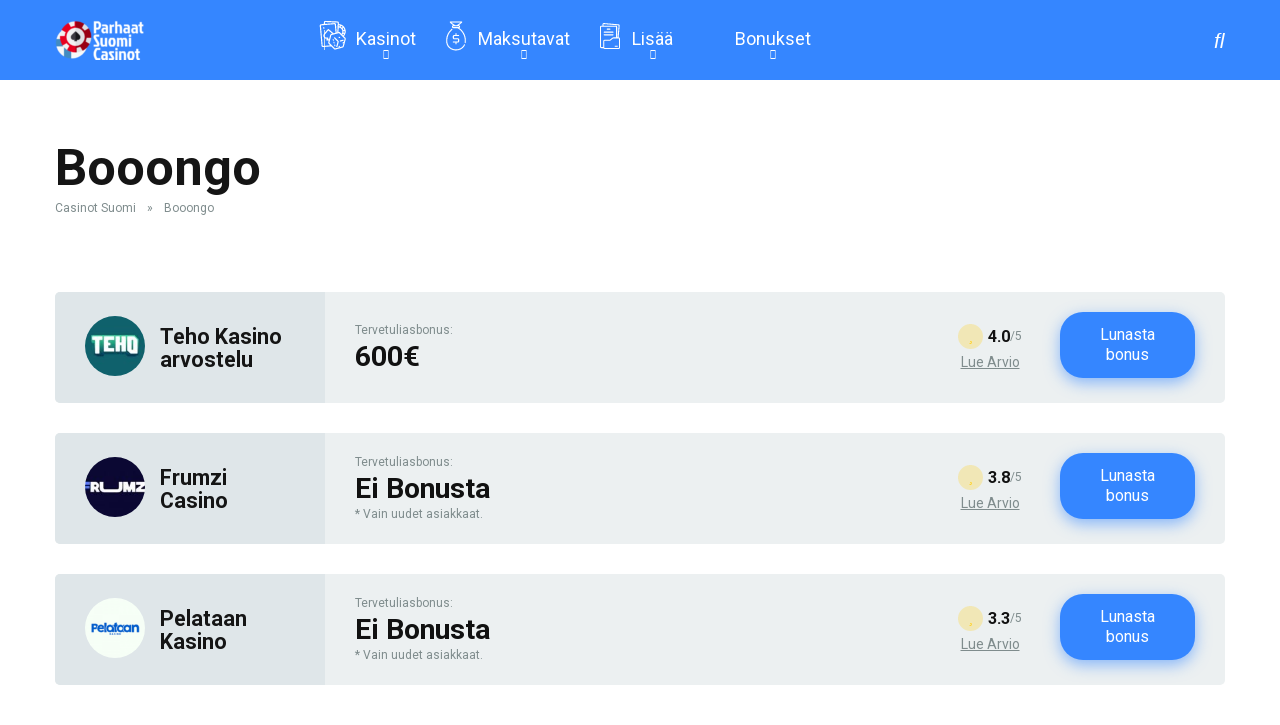

--- FILE ---
content_type: text/html; charset=UTF-8
request_url: https://parhaatsuomicasinot.com/software/booongo/
body_size: 13599
content:
<!DOCTYPE html>
<html lang="en">
<head>
    <meta charset="UTF-8" />
    <meta http-equiv="X-UA-Compatible" content="IE=edge" />
    <meta name="viewport" id="viewport" content="width=device-width, initial-scale=1.0, maximum-scale=5.0, minimum-scale=1.0, user-scalable=yes" />
	<meta name='robots' content='index, follow, max-image-preview:large, max-snippet:-1, max-video-preview:-1' />

	<!-- This site is optimized with the Yoast SEO Premium plugin v20.6 (Yoast SEO v20.6) - https://yoast.com/wordpress/plugins/seo/ -->
	<title>Booongo Archives - Parhaat Suomi Casinot</title>
	<link rel="canonical" href="https://parhaatsuomicasinot.com/software/booongo/" />
	<meta property="og:locale" content="en_US" />
	<meta property="og:type" content="article" />
	<meta property="og:title" content="Booongo Archives" />
	<meta property="og:url" content="https://parhaatsuomicasinot.com/software/booongo/" />
	<meta property="og:site_name" content="Parhaat Suomi Casinot" />
	<meta name="twitter:card" content="summary_large_image" />
	<script type="application/ld+json" class="yoast-schema-graph">{"@context":"https://schema.org","@graph":[{"@type":"CollectionPage","@id":"https://parhaatsuomicasinot.com/software/booongo/","url":"https://parhaatsuomicasinot.com/software/booongo/","name":"Booongo Archives - Parhaat Suomi Casinot","isPartOf":{"@id":"https://parhaatsuomicasinot.com/#website"},"primaryImageOfPage":{"@id":"https://parhaatsuomicasinot.com/software/booongo/#primaryimage"},"image":{"@id":"https://parhaatsuomicasinot.com/software/booongo/#primaryimage"},"thumbnailUrl":"https://parhaatsuomicasinot.com/wp-content/uploads/2023/03/Teho-kasino.jpeg","breadcrumb":{"@id":"https://parhaatsuomicasinot.com/software/booongo/#breadcrumb"},"inLanguage":"en"},{"@type":"ImageObject","inLanguage":"en","@id":"https://parhaatsuomicasinot.com/software/booongo/#primaryimage","url":"https://parhaatsuomicasinot.com/wp-content/uploads/2023/03/Teho-kasino.jpeg","contentUrl":"https://parhaatsuomicasinot.com/wp-content/uploads/2023/03/Teho-kasino.jpeg","width":250,"height":250,"caption":"Teho kasino"},{"@type":"BreadcrumbList","@id":"https://parhaatsuomicasinot.com/software/booongo/#breadcrumb","itemListElement":[{"@type":"ListItem","position":1,"name":"Casinot Suomi","item":"https://parhaatsuomicasinot.com/"},{"@type":"ListItem","position":2,"name":"Booongo"}]},{"@type":"WebSite","@id":"https://parhaatsuomicasinot.com/#website","url":"https://parhaatsuomicasinot.com/","name":"Parhaat Suomi Casinot","description":"Parhaat Suomi Casinot","publisher":{"@id":"https://parhaatsuomicasinot.com/#organization"},"potentialAction":[{"@type":"SearchAction","target":{"@type":"EntryPoint","urlTemplate":"https://parhaatsuomicasinot.com/?s={search_term_string}"},"query-input":"required name=search_term_string"}],"inLanguage":"en"},{"@type":"Organization","@id":"https://parhaatsuomicasinot.com/#organization","name":"Parhaat Suomi Casinot","url":"https://parhaatsuomicasinot.com/","logo":{"@type":"ImageObject","inLanguage":"en","@id":"https://parhaatsuomicasinot.com/#/schema/logo/image/","url":"https://parhaatsuomicasinot.com/wp-content/uploads/2023/03/palog-2.png","contentUrl":"https://parhaatsuomicasinot.com/wp-content/uploads/2023/03/palog-2.png","width":339,"height":153,"caption":"Parhaat Suomi Casinot"},"image":{"@id":"https://parhaatsuomicasinot.com/#/schema/logo/image/"}}]}</script>
	<!-- / Yoast SEO Premium plugin. -->


<link rel='dns-prefetch' href='//kit.fontawesome.com' />
<link rel='dns-prefetch' href='//fonts.googleapis.com' />
<link rel="alternate" type="application/rss+xml" title="Parhaat Suomi Casinot &raquo; Feed" href="https://parhaatsuomicasinot.com/feed/" />
<link rel="alternate" type="application/rss+xml" title="Parhaat Suomi Casinot &raquo; Comments Feed" href="https://parhaatsuomicasinot.com/comments/feed/" />
<link rel="alternate" type="application/rss+xml" title="Parhaat Suomi Casinot &raquo; Booongo Ohjelmisto Feed" href="https://parhaatsuomicasinot.com/software/booongo/feed/" />
<style id='wp-img-auto-sizes-contain-inline-css' type='text/css'>
img:is([sizes=auto i],[sizes^="auto," i]){contain-intrinsic-size:3000px 1500px}
/*# sourceURL=wp-img-auto-sizes-contain-inline-css */
</style>
<style id='wp-emoji-styles-inline-css' type='text/css'>

	img.wp-smiley, img.emoji {
		display: inline !important;
		border: none !important;
		box-shadow: none !important;
		height: 1em !important;
		width: 1em !important;
		margin: 0 0.07em !important;
		vertical-align: -0.1em !important;
		background: none !important;
		padding: 0 !important;
	}
/*# sourceURL=wp-emoji-styles-inline-css */
</style>
<style id='wp-block-library-inline-css' type='text/css'>
:root{--wp-block-synced-color:#7a00df;--wp-block-synced-color--rgb:122,0,223;--wp-bound-block-color:var(--wp-block-synced-color);--wp-editor-canvas-background:#ddd;--wp-admin-theme-color:#007cba;--wp-admin-theme-color--rgb:0,124,186;--wp-admin-theme-color-darker-10:#006ba1;--wp-admin-theme-color-darker-10--rgb:0,107,160.5;--wp-admin-theme-color-darker-20:#005a87;--wp-admin-theme-color-darker-20--rgb:0,90,135;--wp-admin-border-width-focus:2px}@media (min-resolution:192dpi){:root{--wp-admin-border-width-focus:1.5px}}.wp-element-button{cursor:pointer}:root .has-very-light-gray-background-color{background-color:#eee}:root .has-very-dark-gray-background-color{background-color:#313131}:root .has-very-light-gray-color{color:#eee}:root .has-very-dark-gray-color{color:#313131}:root .has-vivid-green-cyan-to-vivid-cyan-blue-gradient-background{background:linear-gradient(135deg,#00d084,#0693e3)}:root .has-purple-crush-gradient-background{background:linear-gradient(135deg,#34e2e4,#4721fb 50%,#ab1dfe)}:root .has-hazy-dawn-gradient-background{background:linear-gradient(135deg,#faaca8,#dad0ec)}:root .has-subdued-olive-gradient-background{background:linear-gradient(135deg,#fafae1,#67a671)}:root .has-atomic-cream-gradient-background{background:linear-gradient(135deg,#fdd79a,#004a59)}:root .has-nightshade-gradient-background{background:linear-gradient(135deg,#330968,#31cdcf)}:root .has-midnight-gradient-background{background:linear-gradient(135deg,#020381,#2874fc)}:root{--wp--preset--font-size--normal:16px;--wp--preset--font-size--huge:42px}.has-regular-font-size{font-size:1em}.has-larger-font-size{font-size:2.625em}.has-normal-font-size{font-size:var(--wp--preset--font-size--normal)}.has-huge-font-size{font-size:var(--wp--preset--font-size--huge)}.has-text-align-center{text-align:center}.has-text-align-left{text-align:left}.has-text-align-right{text-align:right}.has-fit-text{white-space:nowrap!important}#end-resizable-editor-section{display:none}.aligncenter{clear:both}.items-justified-left{justify-content:flex-start}.items-justified-center{justify-content:center}.items-justified-right{justify-content:flex-end}.items-justified-space-between{justify-content:space-between}.screen-reader-text{border:0;clip-path:inset(50%);height:1px;margin:-1px;overflow:hidden;padding:0;position:absolute;width:1px;word-wrap:normal!important}.screen-reader-text:focus{background-color:#ddd;clip-path:none;color:#444;display:block;font-size:1em;height:auto;left:5px;line-height:normal;padding:15px 23px 14px;text-decoration:none;top:5px;width:auto;z-index:100000}html :where(.has-border-color){border-style:solid}html :where([style*=border-top-color]){border-top-style:solid}html :where([style*=border-right-color]){border-right-style:solid}html :where([style*=border-bottom-color]){border-bottom-style:solid}html :where([style*=border-left-color]){border-left-style:solid}html :where([style*=border-width]){border-style:solid}html :where([style*=border-top-width]){border-top-style:solid}html :where([style*=border-right-width]){border-right-style:solid}html :where([style*=border-bottom-width]){border-bottom-style:solid}html :where([style*=border-left-width]){border-left-style:solid}html :where(img[class*=wp-image-]){height:auto;max-width:100%}:where(figure){margin:0 0 1em}html :where(.is-position-sticky){--wp-admin--admin-bar--position-offset:var(--wp-admin--admin-bar--height,0px)}@media screen and (max-width:600px){html :where(.is-position-sticky){--wp-admin--admin-bar--position-offset:0px}}

/*# sourceURL=wp-block-library-inline-css */
</style><style id='wp-block-columns-inline-css' type='text/css'>
.wp-block-columns{box-sizing:border-box;display:flex;flex-wrap:wrap!important}@media (min-width:782px){.wp-block-columns{flex-wrap:nowrap!important}}.wp-block-columns{align-items:normal!important}.wp-block-columns.are-vertically-aligned-top{align-items:flex-start}.wp-block-columns.are-vertically-aligned-center{align-items:center}.wp-block-columns.are-vertically-aligned-bottom{align-items:flex-end}@media (max-width:781px){.wp-block-columns:not(.is-not-stacked-on-mobile)>.wp-block-column{flex-basis:100%!important}}@media (min-width:782px){.wp-block-columns:not(.is-not-stacked-on-mobile)>.wp-block-column{flex-basis:0;flex-grow:1}.wp-block-columns:not(.is-not-stacked-on-mobile)>.wp-block-column[style*=flex-basis]{flex-grow:0}}.wp-block-columns.is-not-stacked-on-mobile{flex-wrap:nowrap!important}.wp-block-columns.is-not-stacked-on-mobile>.wp-block-column{flex-basis:0;flex-grow:1}.wp-block-columns.is-not-stacked-on-mobile>.wp-block-column[style*=flex-basis]{flex-grow:0}:where(.wp-block-columns){margin-bottom:1.75em}:where(.wp-block-columns.has-background){padding:1.25em 2.375em}.wp-block-column{flex-grow:1;min-width:0;overflow-wrap:break-word;word-break:break-word}.wp-block-column.is-vertically-aligned-top{align-self:flex-start}.wp-block-column.is-vertically-aligned-center{align-self:center}.wp-block-column.is-vertically-aligned-bottom{align-self:flex-end}.wp-block-column.is-vertically-aligned-stretch{align-self:stretch}.wp-block-column.is-vertically-aligned-bottom,.wp-block-column.is-vertically-aligned-center,.wp-block-column.is-vertically-aligned-top{width:100%}
/*# sourceURL=https://parhaatsuomicasinot.com/wp-includes/blocks/columns/style.min.css */
</style>
<style id='wp-block-paragraph-inline-css' type='text/css'>
.is-small-text{font-size:.875em}.is-regular-text{font-size:1em}.is-large-text{font-size:2.25em}.is-larger-text{font-size:3em}.has-drop-cap:not(:focus):first-letter{float:left;font-size:8.4em;font-style:normal;font-weight:100;line-height:.68;margin:.05em .1em 0 0;text-transform:uppercase}body.rtl .has-drop-cap:not(:focus):first-letter{float:none;margin-left:.1em}p.has-drop-cap.has-background{overflow:hidden}:root :where(p.has-background){padding:1.25em 2.375em}:where(p.has-text-color:not(.has-link-color)) a{color:inherit}p.has-text-align-left[style*="writing-mode:vertical-lr"],p.has-text-align-right[style*="writing-mode:vertical-rl"]{rotate:180deg}
/*# sourceURL=https://parhaatsuomicasinot.com/wp-includes/blocks/paragraph/style.min.css */
</style>
<style id='global-styles-inline-css' type='text/css'>
:root{--wp--preset--aspect-ratio--square: 1;--wp--preset--aspect-ratio--4-3: 4/3;--wp--preset--aspect-ratio--3-4: 3/4;--wp--preset--aspect-ratio--3-2: 3/2;--wp--preset--aspect-ratio--2-3: 2/3;--wp--preset--aspect-ratio--16-9: 16/9;--wp--preset--aspect-ratio--9-16: 9/16;--wp--preset--color--black: #000000;--wp--preset--color--cyan-bluish-gray: #abb8c3;--wp--preset--color--white: #ffffff;--wp--preset--color--pale-pink: #f78da7;--wp--preset--color--vivid-red: #cf2e2e;--wp--preset--color--luminous-vivid-orange: #ff6900;--wp--preset--color--luminous-vivid-amber: #fcb900;--wp--preset--color--light-green-cyan: #7bdcb5;--wp--preset--color--vivid-green-cyan: #00d084;--wp--preset--color--pale-cyan-blue: #8ed1fc;--wp--preset--color--vivid-cyan-blue: #0693e3;--wp--preset--color--vivid-purple: #9b51e0;--wp--preset--color--mercury-main: #3586ff;--wp--preset--color--mercury-second: #ff2453;--wp--preset--color--mercury-white: #fff;--wp--preset--color--mercury-gray: #263238;--wp--preset--color--mercury-emerald: #2edd6c;--wp--preset--color--mercury-alizarin: #e74c3c;--wp--preset--color--mercury-wisteria: #8e44ad;--wp--preset--color--mercury-peter-river: #3498db;--wp--preset--color--mercury-clouds: #ecf0f1;--wp--preset--gradient--vivid-cyan-blue-to-vivid-purple: linear-gradient(135deg,rgb(6,147,227) 0%,rgb(155,81,224) 100%);--wp--preset--gradient--light-green-cyan-to-vivid-green-cyan: linear-gradient(135deg,rgb(122,220,180) 0%,rgb(0,208,130) 100%);--wp--preset--gradient--luminous-vivid-amber-to-luminous-vivid-orange: linear-gradient(135deg,rgb(252,185,0) 0%,rgb(255,105,0) 100%);--wp--preset--gradient--luminous-vivid-orange-to-vivid-red: linear-gradient(135deg,rgb(255,105,0) 0%,rgb(207,46,46) 100%);--wp--preset--gradient--very-light-gray-to-cyan-bluish-gray: linear-gradient(135deg,rgb(238,238,238) 0%,rgb(169,184,195) 100%);--wp--preset--gradient--cool-to-warm-spectrum: linear-gradient(135deg,rgb(74,234,220) 0%,rgb(151,120,209) 20%,rgb(207,42,186) 40%,rgb(238,44,130) 60%,rgb(251,105,98) 80%,rgb(254,248,76) 100%);--wp--preset--gradient--blush-light-purple: linear-gradient(135deg,rgb(255,206,236) 0%,rgb(152,150,240) 100%);--wp--preset--gradient--blush-bordeaux: linear-gradient(135deg,rgb(254,205,165) 0%,rgb(254,45,45) 50%,rgb(107,0,62) 100%);--wp--preset--gradient--luminous-dusk: linear-gradient(135deg,rgb(255,203,112) 0%,rgb(199,81,192) 50%,rgb(65,88,208) 100%);--wp--preset--gradient--pale-ocean: linear-gradient(135deg,rgb(255,245,203) 0%,rgb(182,227,212) 50%,rgb(51,167,181) 100%);--wp--preset--gradient--electric-grass: linear-gradient(135deg,rgb(202,248,128) 0%,rgb(113,206,126) 100%);--wp--preset--gradient--midnight: linear-gradient(135deg,rgb(2,3,129) 0%,rgb(40,116,252) 100%);--wp--preset--font-size--small: 13px;--wp--preset--font-size--medium: 20px;--wp--preset--font-size--large: 36px;--wp--preset--font-size--x-large: 42px;--wp--preset--spacing--20: 0.44rem;--wp--preset--spacing--30: 0.67rem;--wp--preset--spacing--40: 1rem;--wp--preset--spacing--50: 1.5rem;--wp--preset--spacing--60: 2.25rem;--wp--preset--spacing--70: 3.38rem;--wp--preset--spacing--80: 5.06rem;--wp--preset--shadow--natural: 6px 6px 9px rgba(0, 0, 0, 0.2);--wp--preset--shadow--deep: 12px 12px 50px rgba(0, 0, 0, 0.4);--wp--preset--shadow--sharp: 6px 6px 0px rgba(0, 0, 0, 0.2);--wp--preset--shadow--outlined: 6px 6px 0px -3px rgb(255, 255, 255), 6px 6px rgb(0, 0, 0);--wp--preset--shadow--crisp: 6px 6px 0px rgb(0, 0, 0);}:where(.is-layout-flex){gap: 0.5em;}:where(.is-layout-grid){gap: 0.5em;}body .is-layout-flex{display: flex;}.is-layout-flex{flex-wrap: wrap;align-items: center;}.is-layout-flex > :is(*, div){margin: 0;}body .is-layout-grid{display: grid;}.is-layout-grid > :is(*, div){margin: 0;}:where(.wp-block-columns.is-layout-flex){gap: 2em;}:where(.wp-block-columns.is-layout-grid){gap: 2em;}:where(.wp-block-post-template.is-layout-flex){gap: 1.25em;}:where(.wp-block-post-template.is-layout-grid){gap: 1.25em;}.has-black-color{color: var(--wp--preset--color--black) !important;}.has-cyan-bluish-gray-color{color: var(--wp--preset--color--cyan-bluish-gray) !important;}.has-white-color{color: var(--wp--preset--color--white) !important;}.has-pale-pink-color{color: var(--wp--preset--color--pale-pink) !important;}.has-vivid-red-color{color: var(--wp--preset--color--vivid-red) !important;}.has-luminous-vivid-orange-color{color: var(--wp--preset--color--luminous-vivid-orange) !important;}.has-luminous-vivid-amber-color{color: var(--wp--preset--color--luminous-vivid-amber) !important;}.has-light-green-cyan-color{color: var(--wp--preset--color--light-green-cyan) !important;}.has-vivid-green-cyan-color{color: var(--wp--preset--color--vivid-green-cyan) !important;}.has-pale-cyan-blue-color{color: var(--wp--preset--color--pale-cyan-blue) !important;}.has-vivid-cyan-blue-color{color: var(--wp--preset--color--vivid-cyan-blue) !important;}.has-vivid-purple-color{color: var(--wp--preset--color--vivid-purple) !important;}.has-black-background-color{background-color: var(--wp--preset--color--black) !important;}.has-cyan-bluish-gray-background-color{background-color: var(--wp--preset--color--cyan-bluish-gray) !important;}.has-white-background-color{background-color: var(--wp--preset--color--white) !important;}.has-pale-pink-background-color{background-color: var(--wp--preset--color--pale-pink) !important;}.has-vivid-red-background-color{background-color: var(--wp--preset--color--vivid-red) !important;}.has-luminous-vivid-orange-background-color{background-color: var(--wp--preset--color--luminous-vivid-orange) !important;}.has-luminous-vivid-amber-background-color{background-color: var(--wp--preset--color--luminous-vivid-amber) !important;}.has-light-green-cyan-background-color{background-color: var(--wp--preset--color--light-green-cyan) !important;}.has-vivid-green-cyan-background-color{background-color: var(--wp--preset--color--vivid-green-cyan) !important;}.has-pale-cyan-blue-background-color{background-color: var(--wp--preset--color--pale-cyan-blue) !important;}.has-vivid-cyan-blue-background-color{background-color: var(--wp--preset--color--vivid-cyan-blue) !important;}.has-vivid-purple-background-color{background-color: var(--wp--preset--color--vivid-purple) !important;}.has-black-border-color{border-color: var(--wp--preset--color--black) !important;}.has-cyan-bluish-gray-border-color{border-color: var(--wp--preset--color--cyan-bluish-gray) !important;}.has-white-border-color{border-color: var(--wp--preset--color--white) !important;}.has-pale-pink-border-color{border-color: var(--wp--preset--color--pale-pink) !important;}.has-vivid-red-border-color{border-color: var(--wp--preset--color--vivid-red) !important;}.has-luminous-vivid-orange-border-color{border-color: var(--wp--preset--color--luminous-vivid-orange) !important;}.has-luminous-vivid-amber-border-color{border-color: var(--wp--preset--color--luminous-vivid-amber) !important;}.has-light-green-cyan-border-color{border-color: var(--wp--preset--color--light-green-cyan) !important;}.has-vivid-green-cyan-border-color{border-color: var(--wp--preset--color--vivid-green-cyan) !important;}.has-pale-cyan-blue-border-color{border-color: var(--wp--preset--color--pale-cyan-blue) !important;}.has-vivid-cyan-blue-border-color{border-color: var(--wp--preset--color--vivid-cyan-blue) !important;}.has-vivid-purple-border-color{border-color: var(--wp--preset--color--vivid-purple) !important;}.has-vivid-cyan-blue-to-vivid-purple-gradient-background{background: var(--wp--preset--gradient--vivid-cyan-blue-to-vivid-purple) !important;}.has-light-green-cyan-to-vivid-green-cyan-gradient-background{background: var(--wp--preset--gradient--light-green-cyan-to-vivid-green-cyan) !important;}.has-luminous-vivid-amber-to-luminous-vivid-orange-gradient-background{background: var(--wp--preset--gradient--luminous-vivid-amber-to-luminous-vivid-orange) !important;}.has-luminous-vivid-orange-to-vivid-red-gradient-background{background: var(--wp--preset--gradient--luminous-vivid-orange-to-vivid-red) !important;}.has-very-light-gray-to-cyan-bluish-gray-gradient-background{background: var(--wp--preset--gradient--very-light-gray-to-cyan-bluish-gray) !important;}.has-cool-to-warm-spectrum-gradient-background{background: var(--wp--preset--gradient--cool-to-warm-spectrum) !important;}.has-blush-light-purple-gradient-background{background: var(--wp--preset--gradient--blush-light-purple) !important;}.has-blush-bordeaux-gradient-background{background: var(--wp--preset--gradient--blush-bordeaux) !important;}.has-luminous-dusk-gradient-background{background: var(--wp--preset--gradient--luminous-dusk) !important;}.has-pale-ocean-gradient-background{background: var(--wp--preset--gradient--pale-ocean) !important;}.has-electric-grass-gradient-background{background: var(--wp--preset--gradient--electric-grass) !important;}.has-midnight-gradient-background{background: var(--wp--preset--gradient--midnight) !important;}.has-small-font-size{font-size: var(--wp--preset--font-size--small) !important;}.has-medium-font-size{font-size: var(--wp--preset--font-size--medium) !important;}.has-large-font-size{font-size: var(--wp--preset--font-size--large) !important;}.has-x-large-font-size{font-size: var(--wp--preset--font-size--x-large) !important;}
:where(.wp-block-columns.is-layout-flex){gap: 2em;}:where(.wp-block-columns.is-layout-grid){gap: 2em;}
/*# sourceURL=global-styles-inline-css */
</style>
<style id='core-block-supports-inline-css' type='text/css'>
.wp-container-core-columns-is-layout-9d6595d7{flex-wrap:nowrap;}
/*# sourceURL=core-block-supports-inline-css */
</style>

<style id='classic-theme-styles-inline-css' type='text/css'>
/*! This file is auto-generated */
.wp-block-button__link{color:#fff;background-color:#32373c;border-radius:9999px;box-shadow:none;text-decoration:none;padding:calc(.667em + 2px) calc(1.333em + 2px);font-size:1.125em}.wp-block-file__button{background:#32373c;color:#fff;text-decoration:none}
/*# sourceURL=/wp-includes/css/classic-themes.min.css */
</style>
<link rel='stylesheet' id='aces-style-css' href='https://parhaatsuomicasinot.com/wp-content/plugins/aces/css/aces-style.css?ver=3.0.2' type='text/css' media='all' />
<link rel='stylesheet' id='aces-media-css' href='https://parhaatsuomicasinot.com/wp-content/plugins/aces/css/aces-media.css?ver=3.0.2' type='text/css' media='all' />
<link rel='stylesheet' id='wpsm_ac-font-awesome-front-css' href='https://parhaatsuomicasinot.com/wp-content/plugins/responsive-accordion-and-collapse/css/font-awesome/css/font-awesome.min.css?ver=6.9' type='text/css' media='all' />
<link rel='stylesheet' id='wpsm_ac_bootstrap-front-css' href='https://parhaatsuomicasinot.com/wp-content/plugins/responsive-accordion-and-collapse/css/bootstrap-front.css?ver=6.9' type='text/css' media='all' />
<link rel='stylesheet' id='mercury-googlefonts-css' href='//fonts.googleapis.com/css2?family=Roboto:wght@300;400;700;900&#038;display=swap' type='text/css' media='all' />
<link rel='stylesheet' id='owl-carousel-css' href='https://parhaatsuomicasinot.com/wp-content/themes/mercury/css/owl.carousel.min.css?ver=2.3.4' type='text/css' media='all' />
<link rel='stylesheet' id='owl-carousel-animate-css' href='https://parhaatsuomicasinot.com/wp-content/themes/mercury/css/animate.css?ver=2.3.4' type='text/css' media='all' />
<link rel='stylesheet' id='mercury-style-css' href='https://parhaatsuomicasinot.com/wp-content/themes/mercury-child/style.css?ver=3.9.3' type='text/css' media='all' />
<style id='mercury-style-inline-css' type='text/css'>


/* Main Color */

.has-mercury-main-color,
.home-page .textwidget a:hover,
.space-header-2-top-soc a:hover,
.space-header-menu ul.main-menu li a:hover,
.space-header-menu ul.main-menu li:hover a,
.space-header-2-nav ul.main-menu li a:hover,
.space-header-2-nav ul.main-menu li:hover a,
.space-page-content a:hover,
.space-pros-cons ul li a:hover,
.space-pros-cons ol li a:hover,
.space-companies-2-archive-item-desc a:hover,
.space-organizations-3-archive-item-terms-ins a:hover,
.space-organizations-7-archive-item-terms a:hover,
.space-organizations-8-archive-item-terms a:hover,
.space-comments-form-box p.comment-notes span.required,
form.comment-form p.comment-notes span.required {
	color: #3586ff;
}

input[type="submit"],
.has-mercury-main-background-color,
.space-block-title span:after,
.space-widget-title span:after,
.space-companies-archive-item-button a,
.space-companies-sidebar-item-button a,
.space-organizations-3-archive-item-count,
.space-organizations-3-archive-item-count-2,
.space-units-archive-item-button a,
.space-units-sidebar-item-button a,
.space-aces-single-offer-info-button-ins a,
.space-offers-archive-item-button a,
.home-page .widget_mc4wp_form_widget .space-widget-title::after,
.space-content-section .widget_mc4wp_form_widget .space-widget-title::after {
	background-color: #3586ff;
}

.space-header-menu ul.main-menu li a:hover,
.space-header-menu ul.main-menu li:hover a,
.space-header-2-nav ul.main-menu li a:hover,
.space-header-2-nav ul.main-menu li:hover a {
	border-bottom: 2px solid #3586ff;
}
.space-header-2-top-soc a:hover {
	border: 1px solid #3586ff;
}
.space-companies-archive-item-button a:hover,
.space-units-archive-item-button a:hover,
.space-offers-archive-item-button a:hover,
.space-aces-single-offer-info-button-ins a:hover {
    box-shadow: 0px 8px 30px 0px rgba(53,134,255, 0.60) !important;
}

/* Second Color */

.has-mercury-second-color,
.space-page-content a,
.space-pros-cons ul li a,
.space-pros-cons ol li a,
.space-page-content ul li:before,
.home-page .textwidget ul li:before,
.space-widget ul li a:hover,
.space-page-content ul.space-mark li:before,
.home-page .textwidget a,
#recentcomments li a:hover,
#recentcomments li span.comment-author-link a:hover,
h3.comment-reply-title small a,
.space-shortcode-wrap .space-companies-sidebar-item-title p a,
.space-companies-sidebar-2-item-desc a,
.space-companies-sidebar-item-title p a,
.space-companies-archive-item-short-desc a,
.space-companies-2-archive-item-desc a,
.space-organizations-3-archive-item-terms-ins a,
.space-organizations-7-archive-item-terms a,
.space-organizations-8-archive-item-terms a,
.space-organization-content-info a,
.space-organization-style-2-calltoaction-text-ins a,
.space-organization-details-item-title span,
.space-organization-style-2-ratings-all-item-value i,
.space-organization-style-2-calltoaction-text-ins a,
.space-organization-content-short-desc a,
.space-organization-header-short-desc a,
.space-organization-content-rating-stars i,
.space-organization-content-rating-overall .star-rating .star,
.space-companies-archive-item-rating .star-rating .star,
.space-organization-content-logo-stars i,
.space-organization-content-logo-stars .star-rating .star,
.space-companies-2-archive-item-rating .star-rating .star,
.space-organizations-3-archive-item-rating-box .star-rating .star,
.space-organizations-4-archive-item-title .star-rating .star,
.space-companies-sidebar-2-item-rating .star-rating .star,
.space-comments-list-item-date a.comment-reply-link,
.space-categories-list-box ul li a,
.space-news-10-item-category a,
.small .space-news-11-item-category a,
#scrolltop,
.widget_mc4wp_form_widget .mc4wp-response a,
.space-header-height.dark .space-header-menu ul.main-menu li a:hover,
.space-header-height.dark .space-header-menu ul.main-menu li:hover a,
.space-header-2-height.dark .space-header-2-nav ul.main-menu li a:hover,
.space-header-2-height.dark .space-header-2-nav ul.main-menu li:hover a,
.space-header-2-height.dark .space-header-2-top-soc a:hover,
.space-organization-header-logo-rating i {
	color: #ff2453;
}

.space-title-box-category a,
.has-mercury-second-background-color,
.space-organization-details-item-links a:hover,
.space-news-2-small-item-img-category a,
.space-news-2-item-big-box-category span,
.space-block-title span:before,
.space-widget-title span:before,
.space-news-4-item.small-news-block .space-news-4-item-img-category a,
.space-news-4-item.big-news-block .space-news-4-item-top-category span,
.space-news-6-item-top-category span,
.space-news-7-item-category span,
.space-news-3-item-img-category a,
.space-news-8-item-title-category span,
.space-news-9-item-info-category span,
.space-archive-loop-item-img-category a,
.space-organizations-3-archive-item:first-child .space-organizations-3-archive-item-count,
.space-organizations-3-archive-item:first-child .space-organizations-3-archive-item-count-2,
.space-single-offer.space-dark-style .space-aces-single-offer-info-button-ins a,
.space-offers-archive-item.space-dark-style .space-offers-archive-item-button a,
nav.pagination a,
nav.comments-pagination a,
nav.pagination-post a span.page-number,
.widget_tag_cloud a,
.space-footer-top-age span.age-limit,
.space-footer-top-soc a:hover,
.home-page .widget_mc4wp_form_widget .mc4wp-form-fields .space-subscribe-filds button,
.space-content-section .widget_mc4wp_form_widget .mc4wp-form-fields .space-subscribe-filds button {
	background-color: #ff2453;
}

.space-footer-top-soc a:hover,
.space-header-2-height.dark .space-header-2-top-soc a:hover,
.space-categories-list-box ul li a {
	border: 1px solid #ff2453;
}

.space-header-height.dark .space-header-menu ul.main-menu li a:hover,
.space-header-height.dark .space-header-menu ul.main-menu li:hover a,
.space-header-2-height.dark .space-header-2-nav ul.main-menu li a:hover,
.space-header-2-height.dark .space-header-2-nav ul.main-menu li:hover a {
	border-bottom: 2px solid #ff2453;
}

.space-offers-archive-item.space-dark-style .space-offers-archive-item-button a:hover,
.space-single-offer.space-dark-style .space-aces-single-offer-info-button-ins a:hover {
    box-shadow: 0px 8px 30px 0px rgba(255,36,83, 0.60) !important;
}

.space-text-gradient {
	background: #3586ff;
	background: -webkit-linear-gradient(to right, #3586ff 0%, #ff2453 100%);
	background: -moz-linear-gradient(to right, #3586ff 0%, #ff2453 100%);
	background: linear-gradient(to right, #3586ff 0%, #ff2453 100%);
}

/* Stars Color */

.star,
.fa-star {
	color: #ffd32a!important;
}

.space-rating-star-background {
	background-color: #ffd32a;
}

/* Custom header layout colors */

/* --- Header #1 Style --- */

.space-header-height .space-header-wrap {
	background-color: #3586ff;
}
.space-header-height .space-header-top,
.space-header-height .space-header-logo-ins:after {
	background-color: #c7dbea;
}
.space-header-height .space-header-top-soc a,
.space-header-height .space-header-top-menu ul li a {
	color: #7f8c8d;
}
.space-header-height .space-header-top-soc a:hover ,
.space-header-height .space-header-top-menu ul li a:hover {
	color: #ffffff;
}
.space-header-height .space-header-logo a {
	color: #2d3436;
}
.space-header-height .space-header-logo span {
	color: #888888;
}
.space-header-height .space-header-menu ul.main-menu li,
.space-header-height .space-header-menu ul.main-menu li a,
.space-header-height .space-header-search {
	color: #ffffff;
}
.space-header-height .space-mobile-menu-icon div {
	background-color: #ffffff;
}
.space-header-height .space-header-menu ul.main-menu li a:hover,
.space-header-height .space-header-menu ul.main-menu li:hover a {
	color: #b5d5dd;
	border-bottom: 2px solid #b5d5dd;
}

.space-header-height .space-header-menu ul.main-menu li ul.sub-menu {
	background-color: #ffffff;
}

.space-header-height .space-header-menu ul.main-menu li ul.sub-menu li.menu-item-has-children:after,
.space-header-height .space-header-menu ul.main-menu li ul.sub-menu li a {
	color: #34495e;
	border-bottom: 1px solid transparent;
}
.space-header-height .space-header-menu ul.main-menu li ul.sub-menu li a:hover {
	border-bottom: 1px solid transparent;
	color: #b2bec3;
	text-decoration: none;
}

/* --- Header #2 Style --- */

.space-header-2-height .space-header-2-wrap,
.space-header-2-height .space-header-2-wrap.fixed .space-header-2-nav {
	background-color: #3586ff;
}
.space-header-2-height .space-header-2-top-ins {
	border-bottom: 1px solid #c7dbea;
}
.space-header-2-height .space-header-2-top-soc a,
.space-header-2-height .space-header-search {
	color: #7f8c8d;
}
.space-header-2-height .space-header-2-top-soc a {
	border: 1px solid #7f8c8d;
}
.space-header-2-height .space-mobile-menu-icon div {
	background-color: #7f8c8d;
}
.space-header-2-height .space-header-2-top-soc a:hover {
	color: #ffffff;
	border: 1px solid #ffffff;
}
.space-header-2-height .space-header-2-top-logo a {
	color: #2d3436;
}
.space-header-2-height .space-header-2-top-logo span {
	color: #888888;
}
.space-header-2-height .space-header-2-nav ul.main-menu li,
.space-header-2-height .space-header-2-nav ul.main-menu li a {
	color: #ffffff;
}
.space-header-2-height .space-header-2-nav ul.main-menu li a:hover,
.space-header-2-height .space-header-2-nav ul.main-menu li:hover a {
	color: #b5d5dd;
	border-bottom: 2px solid #b5d5dd;
}
.space-header-2-height .space-header-2-nav ul.main-menu li ul.sub-menu {
	background-color: #ffffff;
}
.space-header-2-height .space-header-2-nav ul.main-menu li ul.sub-menu li a,
.space-header-2-height .space-header-2-nav ul.main-menu li ul.sub-menu li.menu-item-has-children:after {
	color: #34495e;
	border-bottom: 1px solid transparent;
}
.space-header-2-height .space-header-2-nav ul.main-menu li ul.sub-menu li a:hover {
	border-bottom: 1px solid transparent;
	color: #b2bec3;
	text-decoration: none;
}

/* --- Mobile Menu Style --- */

.space-mobile-menu .space-mobile-menu-block {
	background-color: #3586ff;
}
.space-mobile-menu .space-mobile-menu-copy {
	border-top: 1px solid #c7dbea;
}
.space-mobile-menu .space-mobile-menu-copy {
	color: #7f8c8d;
}
.space-mobile-menu .space-mobile-menu-copy a {
	color: #7f8c8d;
}
.space-mobile-menu .space-mobile-menu-copy a:hover {
	color: #ffffff;
}
.space-mobile-menu .space-mobile-menu-header a {
	color: #2d3436;
}
.space-mobile-menu .space-mobile-menu-header span {
	color: #888888;
}
.space-mobile-menu .space-mobile-menu-list ul li {
	color: #ffffff;
}
.space-mobile-menu .space-mobile-menu-list ul li a {
	color: #ffffff;
}
.space-mobile-menu .space-close-icon .to-right,
.space-mobile-menu .space-close-icon .to-left {
	background-color: #ffffff;
}

/* --- New - Label for the main menu items --- */

ul.main-menu > li.new > a:before,
.space-mobile-menu-list > ul > li.new:before {
	content: "New";
    color: #4f8237;
    background-color: #badc58;
}

/* --- Best - Label for the main menu items --- */

ul.main-menu > li.best > a:before,
.space-mobile-menu-list > ul > li.best:before {
	content: "Best";
    color: #a88817;
    background-color: #f6e58d;
}

/* --- Hot - Label for the main menu items --- */

ul.main-menu > li.hot > a:before,
.space-mobile-menu-list > ul > li.hot:before {
	content: "Hot";
    color: #a33632;
    background-color: #ff7979;
}

/* --- Top - Label for the main menu items --- */

ul.main-menu > li.top > a:before,
.space-mobile-menu-list > ul > li.top:before {
	content: "Top";
    color: #a33632;
    background-color: #ff7979;
}

/* --- Fair - Label for the main menu items --- */

ul.main-menu > li.fair > a:before,
.space-mobile-menu-list > ul > li.fair:before {
	content: "Fair";
    color: #7248b5;
    background-color: #b0aaff;
}

/* Play Now - The button color */

.space-organization-content-button a,
.space-unit-content-button a,
.space-organizations-3-archive-item-button-ins a,
.space-organizations-4-archive-item-button-two-ins a,
.space-shortcode-wrap .space-organizations-3-archive-item-button-ins a,
.space-shortcode-wrap .space-organizations-4-archive-item-button-two-ins a {
    color: #ffffff !important;
    background-color: #3586ff !important;
}

.space-organization-content-button a:hover,
.space-unit-content-button a:hover,
.space-organizations-3-archive-item-button-ins a:hover,
.space-organizations-4-archive-item-button-two-ins a:hover {
    box-shadow: 0px 0px 15px 0px rgba(53,134,255, 0.55) !important;
}

.space-organization-header-button a.space-style-2-button,
.space-organization-style-2-calltoaction-button-ins a.space-calltoaction-button,
.space-style-3-organization-header-button a.space-style-3-button,
.space-organizations-7-archive-item-button-two a,
.space-organizations-8-archive-item-button-two a,
.space-organization-float-bar-button-wrap a {
    color: #ffffff !important;
    background-color: #3586ff !important;
    box-shadow: 0px 5px 15px 0px rgba(53,134,255, 0.55) !important;
}
.space-organization-header-button a.space-style-2-button:hover,
.space-organization-style-2-calltoaction-button-ins a.space-calltoaction-button:hover,
.space-style-3-organization-header-button a.space-style-3-button:hover,
.space-organizations-7-archive-item-button-two a:hover,
.space-organizations-8-archive-item-button-two a:hover,
.space-organization-float-bar-button-wrap a:hover {
    box-shadow: 0px 5px 15px 0px rgba(53,134,255, 0) !important;
}

.space-organizations-5-archive-item-button1 a,
.space-organizations-6-archive-item-button1 a,
.space-units-2-archive-item-button1 a,
.space-units-3-archive-item-button1 a {
    color: #ffffff !important;
    background-color: #3586ff !important;
    box-shadow: 0px 10px 15px 0px rgba(53,134,255, 0.5) !important;
}
.space-organizations-5-archive-item-button1 a:hover,
.space-organizations-6-archive-item-button1 a:hover,
.space-units-2-archive-item-button1 a:hover,
.space-units-3-archive-item-button1 a:hover {
    box-shadow: 0px 10px 15px 0px rgba(53,134,255, 0) !important;
}

/* Read Review - The button color */

.space-organizations-3-archive-item-button-ins a:last-child,
.space-organizations-4-archive-item-button-one-ins a,
.space-shortcode-wrap .space-organizations-4-archive-item-button-one-ins a {
    color: #ffffff !important;
    background-color: #c3dbe5 !important;
}

.space-organizations-3-archive-item-button-ins a:last-child:hover,
.space-organizations-4-archive-item-button-one-ins a:hover {
    box-shadow: 0px 0px 15px 0px rgba(195,219,229, 0.55) !important;
}
/*# sourceURL=mercury-style-inline-css */
</style>
<link rel='stylesheet' id='mercury-media-css' href='https://parhaatsuomicasinot.com/wp-content/themes/mercury/css/media.css?ver=3.9.3' type='text/css' media='all' />
<script type="text/javascript" src="https://parhaatsuomicasinot.com/wp-includes/js/jquery/jquery.min.js?ver=3.7.1" id="jquery-core-js"></script>
<script type="text/javascript" src="https://parhaatsuomicasinot.com/wp-includes/js/jquery/jquery-migrate.min.js?ver=3.4.1" id="jquery-migrate-js"></script>
<link rel="https://api.w.org/" href="https://parhaatsuomicasinot.com/wp-json/" /><link rel="alternate" title="JSON" type="application/json" href="https://parhaatsuomicasinot.com/wp-json/wp/v2/software/189" /><link rel="EditURI" type="application/rsd+xml" title="RSD" href="https://parhaatsuomicasinot.com/xmlrpc.php?rsd" />
<meta name="generator" content="WordPress 6.9" />
<!-- HFCM by 99 Robots - Snippet # 1: head -->
<!-- Google Tag Manager -->
<script>(function(w,d,s,l,i){w[l]=w[l]||[];w[l].push({'gtm.start':
new Date().getTime(),event:'gtm.js'});var f=d.getElementsByTagName(s)[0],
j=d.createElement(s),dl=l!='dataLayer'?'&l='+l:'';j.async=true;j.src=
'https://www.googletagmanager.com/gtm.js?id='+i+dl;f.parentNode.insertBefore(j,f);
})(window,document,'script','dataLayer','GTM-WC9TFQR');</script>
<!-- End Google Tag Manager -->

<!-- /end HFCM by 99 Robots -->
<meta name="theme-color" content="#c7dbea" />
<meta name="msapplication-navbutton-color" content="#c7dbea" /> 
<meta name="apple-mobile-web-app-status-bar-style" content="#c7dbea" />
<link rel="icon" href="https://parhaatsuomicasinot.com/wp-content/uploads/2023/03/cropped-paicon-1-32x32.png" sizes="32x32" />
<link rel="icon" href="https://parhaatsuomicasinot.com/wp-content/uploads/2023/03/cropped-paicon-1-192x192.png" sizes="192x192" />
<link rel="apple-touch-icon" href="https://parhaatsuomicasinot.com/wp-content/uploads/2023/03/cropped-paicon-1-180x180.png" />
<meta name="msapplication-TileImage" content="https://parhaatsuomicasinot.com/wp-content/uploads/2023/03/cropped-paicon-1-270x270.png" />
		<style type="text/css" id="wp-custom-css">
			.space-title-box {background-color: #3586ff !important;}
.space-title-box .space-title-box-h1 
 {background-color: #fff !important;border-radius:5px 5px 0 0; padding:25px 35px 0}

.space-header-wrap {box-shadow: none;}

.space-archive-title-box,.space-title-box {background-color:#fff;}
.space-page-wrapper {padding:60px 0 0;}
.space-page-section-ins.space-page-wrapper {padding-top:15px}
.space-header-menu ul.main-menu li a {
    font-size: 18px;
}
.space-pros-ins {background:#e1fded;}
.space-cons-ins {background: #fff0f3;}

#menu-item-772,#menu-item-768,#menu-item-541,#menu-item-1093 {margin-right:30px;}
#menu-item-772 a:before, #menu-item-768 a:before,#menu-item-541 a:before, #menu-item-1093 a:before {
    width: 48px;
    height: 48px;
    display: block;
    background-size: cover;
    position: absolute;
    content: "";
    left: -30px;
    top: 12px;
}

#menu-item-772 > a:before {
	background-image: url(/wp-content/uploads/2023/04/cassvg.svg);
}
#menu-item-768 > a:before {
	background-image: url(/wp-content/uploads/2023/04/moneysvg.svg);
}
#menu-item-541 > a:before {
	background-image: url(/wp-content/uploads/2023/04/note.svg);
}
#menu-item-1093 > a:before {
	background-image: url();
}		</style>
		</head>
<body ontouchstart class="archive tax-software term-booongo term-189 wp-custom-logo wp-theme-mercury wp-child-theme-mercury-child">
<div class="space-box relative">

<!-- Header Start -->

<div class="space-header-height relative ">
	<div class="space-header-wrap space-header-float relative">
				<div class="space-header relative">
			<div class="space-header-ins space-wrapper relative">
				<div class="space-header-logo box-25 left relative">
					<div class="space-header-logo-ins relative">
						<a href="https://parhaatsuomicasinot.com/" title="Parhaat Suomi Casinot"><img width="89" height="40" src="https://parhaatsuomicasinot.com/wp-content/uploads/2023/03/palog-2-89x40.png" class="attachment-mercury-custom-logo size-mercury-custom-logo" alt="Parhaat Suomi Casinot" decoding="async" srcset="https://parhaatsuomicasinot.com/wp-content/uploads/2023/03/palog-2-89x40.png 89w, https://parhaatsuomicasinot.com/wp-content/uploads/2023/03/palog-2-300x135.png 300w, https://parhaatsuomicasinot.com/wp-content/uploads/2023/03/palog-2-71x32.png 71w, https://parhaatsuomicasinot.com/wp-content/uploads/2023/03/palog-2-177x80.png 177w, https://parhaatsuomicasinot.com/wp-content/uploads/2023/03/palog-2-299x135.png 299w, https://parhaatsuomicasinot.com/wp-content/uploads/2023/03/palog-2.png 339w" sizes="(max-width: 89px) 100vw, 89px" /></a>					</div>
				</div>
				<div class="space-header-menu box-75 left relative">
					<ul id="menu-menu1" class="main-menu"><li id="menu-item-772" class="menu-item menu-item-type-custom menu-item-object-custom menu-item-has-children menu-item-772"><a>Kasinot</a>
<ul class="sub-menu">
	<li id="menu-item-415" class="menu-item menu-item-type-taxonomy menu-item-object-casino-category menu-item-415"><a href="https://parhaatsuomicasinot.com/casino-category/top-10/">Top Kasinot</a></li>
	<li id="menu-item-416" class="menu-item menu-item-type-taxonomy menu-item-object-casino-category menu-item-416"><a href="https://parhaatsuomicasinot.com/casino-category/vip-kasinot/">VIP Kasinot</a></li>
	<li id="menu-item-692" class="menu-item menu-item-type-post_type menu-item-object-page menu-item-692"><a href="https://parhaatsuomicasinot.com/parhaat-nettikasinot/">Parhaat nettikasinot</a></li>
	<li id="menu-item-417" class="menu-item menu-item-type-taxonomy menu-item-object-casino-category menu-item-417"><a href="https://parhaatsuomicasinot.com/casino-category/kaikki-kasinot/">Kaikki Kasinot</a></li>
	<li id="menu-item-1177" class="menu-item menu-item-type-post_type menu-item-object-page menu-item-1177"><a href="https://parhaatsuomicasinot.com/uudet-nettikasinot/">Uudet nettikasinot</a></li>
</ul>
</li>
<li id="menu-item-768" class="menu-item menu-item-type-custom menu-item-object-custom menu-item-has-children menu-item-768"><a>Maksutavat</a>
<ul class="sub-menu">
	<li id="menu-item-769" class="menu-item menu-item-type-post_type menu-item-object-page menu-item-769"><a href="https://parhaatsuomicasinot.com/euteller-kasinot/">Euteller kasinot</a></li>
	<li id="menu-item-880" class="menu-item menu-item-type-post_type menu-item-object-page menu-item-880"><a href="https://parhaatsuomicasinot.com/zimpler-kasinot/">Zimpler kasinot</a></li>
	<li id="menu-item-881" class="menu-item menu-item-type-post_type menu-item-object-page menu-item-881"><a href="https://parhaatsuomicasinot.com/brite-kasinot/">Brite kasinot</a></li>
	<li id="menu-item-1001" class="menu-item menu-item-type-post_type menu-item-object-page menu-item-1001"><a href="https://parhaatsuomicasinot.com/trustly/">Trustly kasinot</a></li>
</ul>
</li>
<li id="menu-item-541" class="menu-item menu-item-type-custom menu-item-object-custom menu-item-has-children menu-item-541"><a>Lisää</a>
<ul class="sub-menu">
	<li id="menu-item-1165" class="menu-item menu-item-type-post_type menu-item-object-page menu-item-1165"><a href="https://parhaatsuomicasinot.com/verovapaat-nettikasinot/">Verovapaat nettikasinot</a></li>
	<li id="menu-item-1181" class="menu-item menu-item-type-post_type menu-item-object-page menu-item-1181"><a href="https://parhaatsuomicasinot.com/pelitilin-varmentaminen/">Pelitilin varmentaminen</a></li>
</ul>
</li>
<li id="menu-item-1093" class="menu-item menu-item-type-post_type menu-item-object-page menu-item-has-children menu-item-1093"><a href="https://parhaatsuomicasinot.com/bonus/">Bonukset</a>
<ul class="sub-menu">
	<li id="menu-item-1134" class="menu-item menu-item-type-post_type menu-item-object-page menu-item-1134"><a href="https://parhaatsuomicasinot.com/ilmaiskierroksia/">Ilmaiskierroksia</a></li>
	<li id="menu-item-1138" class="menu-item menu-item-type-post_type menu-item-object-page menu-item-1138"><a href="https://parhaatsuomicasinot.com/no-deposit-bonukset/">No Deposit Bonukset</a></li>
	<li id="menu-item-1156" class="menu-item menu-item-type-post_type menu-item-object-page menu-item-1156"><a href="https://parhaatsuomicasinot.com/tervetuliasbonukset/">Tervetuliasbonukset</a></li>
</ul>
</li>
</ul>					<div class="space-header-search absolute">
						<i class="fas fa-search desktop-search-button"></i>
					</div>
					<div class="space-mobile-menu-icon absolute">
						<div></div>
						<div></div>
						<div></div>
					</div>
				</div>
			</div>
		</div>
	</div>
</div>
<div class="space-header-search-block fixed">
	<div class="space-header-search-block-ins absolute">
				<form role="search" method="get" class="space-default-search-form" action="https://parhaatsuomicasinot.com/">
			<input type="search" value="" name="s" placeholder="Enter keyword...">
		</form>	</div>
	<div class="space-close-icon desktop-search-close-button absolute">
		<div class="to-right absolute"></div>
		<div class="to-left absolute"></div>
	</div>
</div>

<!-- Header End -->
<!-- Title Box Start -->

<div class="space-archive-title-box box-100 relative">
	<div class="space-archive-title-box-ins space-page-wrapper relative">
		<div class="space-archive-title-box-h1 relative">
			<h1>Booongo</h1>
			
			<!-- Breadcrumbs Start -->

				<div class="space-single-aces-breadcrumbs relative">
		<div class="space-breadcrumbs relative"><span><span><a href="https://parhaatsuomicasinot.com/">Casinot Suomi</a></span> » <span class="breadcrumb_last" aria-current="page">Booongo</span></span></div>	</div>

			<!-- Breadcrumbs End -->
		</div>
	</div>
</div>

<!-- Title Box End -->

<!-- Archive Section Start -->

<div class="space-archive-section box-100 relative space-organization-archive">
	<div class="space-archive-section-ins space-page-wrapper relative">
		<div class="space-organization-archive-ins box-100 relative">
			
			<div class="space-companies-archive-items box-100 relative">

				
<div class="space-organizations-7-archive-item box-100 relative">
	<div class="space-organizations-7-archive-item-ins relative">
		<div class="space-organizations-7-archive-item-bg box-100 relative">
			<div class="space-organizations-7-archive-item-left box-25 relative">
				<div class="space-organizations-7-archive-item-ins-pd relative">
					<div class="space-organizations-7-archive-item-logo box-100 relative">
						<div class="space-organizations-7-archive-item-logo-img relative">
														<a href="https://parhaatsuomicasinot.com/casino/teho-kasino/" title="Teho Kasino arvostelu">
								<img width="100" height="100" src="https://parhaatsuomicasinot.com/wp-content/uploads/2023/03/Teho-kasino-100x100.jpeg" class="attachment-mercury-100-100 size-mercury-100-100" alt="Teho Kasino arvostelu" decoding="async" loading="lazy" srcset="https://parhaatsuomicasinot.com/wp-content/uploads/2023/03/Teho-kasino-100x100.jpeg 100w, https://parhaatsuomicasinot.com/wp-content/uploads/2023/03/Teho-kasino-150x150.jpeg 150w, https://parhaatsuomicasinot.com/wp-content/uploads/2023/03/Teho-kasino-40x40.jpeg 40w, https://parhaatsuomicasinot.com/wp-content/uploads/2023/03/Teho-kasino-50x50.jpeg 50w, https://parhaatsuomicasinot.com/wp-content/uploads/2023/03/Teho-kasino-120x120.jpeg 120w, https://parhaatsuomicasinot.com/wp-content/uploads/2023/03/Teho-kasino-135x135.jpeg 135w, https://parhaatsuomicasinot.com/wp-content/uploads/2023/03/Teho-kasino-32x32.jpeg 32w, https://parhaatsuomicasinot.com/wp-content/uploads/2023/03/Teho-kasino-80x80.jpeg 80w, https://parhaatsuomicasinot.com/wp-content/uploads/2023/03/Teho-kasino.jpeg 250w" sizes="auto, (max-width: 100px) 100vw, 100px" />							</a>
													</div>
						<div class="space-organizations-7-archive-item-logo-title relative">
							<div class="space-organizations-7-archive-item-logo-title-wrap box-100 relative">
								<a href="https://parhaatsuomicasinot.com/casino/teho-kasino/" title="Teho Kasino arvostelu">Teho Kasino arvostelu</a>
							</div>
													</div>
					</div>
				</div>
			</div>
			<div class="space-organizations-7-archive-item-central box-50 relative">
				<div class="space-organizations-7-archive-item-ins-pd relative">
					<div class="space-organizations-7-archive-item-terms box-100 relative">
						Tervetuliasbonus:<Br>
<strong>600€</strong><br>					</div>
				</div>
			</div>
			<div class="space-organizations-7-archive-item-right box-25 relative">
				<div class="space-organizations-7-archive-item-ins-pd relative">
					<div class="space-organizations-7-archive-item-buttons box-100 relative">
						<div class="space-organizations-7-archive-item-buttons-left text-center relative">

															<div class="space-organizations-7-archive-item-rating relative">
									<div class="space-rating-star-wrap relative">
										<div class="space-rating-star-background absolute"></div>
										<div class="space-rating-star-icon absolute">
											<i class="fas fa-star"></i>
										</div>
									</div>
									<strong>4.0</strong>/5								</div>
							
							<div class="space-organizations-7-archive-item-button-one box-100 relative">
								<a href="https://parhaatsuomicasinot.com/casino/teho-kasino/" title="Lue Arvio">Lue Arvio</a>
							</div>
						</div>
						<div class="space-organizations-7-archive-item-buttons-right text-center relative">
							<div class="space-organizations-7-archive-item-button-two box-100 relative">
								<a href="https://parhaatsuomicasinot.com/linkgo" title="Lunasta bonus" target="_blank" rel="nofollow">Lunasta bonus</a>
							</div>

							
							
						</div>
					</div>
				</div>
			</div>
		</div>

				
	</div>
</div>
<div class="space-organizations-7-archive-item box-100 relative">
	<div class="space-organizations-7-archive-item-ins relative">
		<div class="space-organizations-7-archive-item-bg box-100 relative">
			<div class="space-organizations-7-archive-item-left box-25 relative">
				<div class="space-organizations-7-archive-item-ins-pd relative">
					<div class="space-organizations-7-archive-item-logo box-100 relative">
						<div class="space-organizations-7-archive-item-logo-img relative">
														<a href="https://parhaatsuomicasinot.com/casino/frumzi-casino/" title="Frumzi Casino">
								<img width="100" height="100" src="https://parhaatsuomicasinot.com/wp-content/uploads/2022/06/frumzi-casino-135x135-1-100x100.jpeg" class="attachment-mercury-100-100 size-mercury-100-100" alt="Frumzi Casino" decoding="async" loading="lazy" srcset="https://parhaatsuomicasinot.com/wp-content/uploads/2022/06/frumzi-casino-135x135-1-100x100.jpeg 100w, https://parhaatsuomicasinot.com/wp-content/uploads/2022/06/frumzi-casino-135x135-1-40x40.jpeg 40w, https://parhaatsuomicasinot.com/wp-content/uploads/2022/06/frumzi-casino-135x135-1-50x50.jpeg 50w, https://parhaatsuomicasinot.com/wp-content/uploads/2022/06/frumzi-casino-135x135-1-120x120.jpeg 120w, https://parhaatsuomicasinot.com/wp-content/uploads/2022/06/frumzi-casino-135x135-1.jpeg 135w, https://parhaatsuomicasinot.com/wp-content/uploads/2022/06/frumzi-casino-135x135-1-32x32.jpeg 32w, https://parhaatsuomicasinot.com/wp-content/uploads/2022/06/frumzi-casino-135x135-1-80x80.jpeg 80w" sizes="auto, (max-width: 100px) 100vw, 100px" />							</a>
													</div>
						<div class="space-organizations-7-archive-item-logo-title relative">
							<div class="space-organizations-7-archive-item-logo-title-wrap box-100 relative">
								<a href="https://parhaatsuomicasinot.com/casino/frumzi-casino/" title="Frumzi Casino">Frumzi Casino</a>
							</div>
													</div>
					</div>
				</div>
			</div>
			<div class="space-organizations-7-archive-item-central box-50 relative">
				<div class="space-organizations-7-archive-item-ins-pd relative">
					<div class="space-organizations-7-archive-item-terms box-100 relative">
						Tervetuliasbonus:<br>
<strong>Ei Bonusta</strong><br>
* Vain uudet asiakkaat.					</div>
				</div>
			</div>
			<div class="space-organizations-7-archive-item-right box-25 relative">
				<div class="space-organizations-7-archive-item-ins-pd relative">
					<div class="space-organizations-7-archive-item-buttons box-100 relative">
						<div class="space-organizations-7-archive-item-buttons-left text-center relative">

															<div class="space-organizations-7-archive-item-rating relative">
									<div class="space-rating-star-wrap relative">
										<div class="space-rating-star-background absolute"></div>
										<div class="space-rating-star-icon absolute">
											<i class="fas fa-star"></i>
										</div>
									</div>
									<strong>3.8</strong>/5								</div>
							
							<div class="space-organizations-7-archive-item-button-one box-100 relative">
								<a href="https://parhaatsuomicasinot.com/casino/frumzi-casino/" title="Lue Arvio">Lue Arvio</a>
							</div>
						</div>
						<div class="space-organizations-7-archive-item-buttons-right text-center relative">
							<div class="space-organizations-7-archive-item-button-two box-100 relative">
								<a href="https://parhaatsuomicasinot.com/linkgo" title="Lunasta bonus" target="_blank" rel="nofollow">Lunasta bonus</a>
							</div>

							
							
						</div>
					</div>
				</div>
			</div>
		</div>

				
	</div>
</div>
<div class="space-organizations-7-archive-item box-100 relative">
	<div class="space-organizations-7-archive-item-ins relative">
		<div class="space-organizations-7-archive-item-bg box-100 relative">
			<div class="space-organizations-7-archive-item-left box-25 relative">
				<div class="space-organizations-7-archive-item-ins-pd relative">
					<div class="space-organizations-7-archive-item-logo box-100 relative">
						<div class="space-organizations-7-archive-item-logo-img relative">
														<a href="https://parhaatsuomicasinot.com/casino/pelataan-kasino/" title="Pelataan Kasino">
								<img width="100" height="100" src="https://parhaatsuomicasinot.com/wp-content/uploads/2022/06/pelataan-135x135-1-100x100.png" class="attachment-mercury-100-100 size-mercury-100-100" alt="Pelataan Kasino" decoding="async" loading="lazy" srcset="https://parhaatsuomicasinot.com/wp-content/uploads/2022/06/pelataan-135x135-1-100x100.png 100w, https://parhaatsuomicasinot.com/wp-content/uploads/2022/06/pelataan-135x135-1-40x40.png 40w, https://parhaatsuomicasinot.com/wp-content/uploads/2022/06/pelataan-135x135-1-50x50.png 50w, https://parhaatsuomicasinot.com/wp-content/uploads/2022/06/pelataan-135x135-1-120x120.png 120w, https://parhaatsuomicasinot.com/wp-content/uploads/2022/06/pelataan-135x135-1.png 135w, https://parhaatsuomicasinot.com/wp-content/uploads/2022/06/pelataan-135x135-1-32x32.png 32w, https://parhaatsuomicasinot.com/wp-content/uploads/2022/06/pelataan-135x135-1-80x80.png 80w" sizes="auto, (max-width: 100px) 100vw, 100px" />							</a>
													</div>
						<div class="space-organizations-7-archive-item-logo-title relative">
							<div class="space-organizations-7-archive-item-logo-title-wrap box-100 relative">
								<a href="https://parhaatsuomicasinot.com/casino/pelataan-kasino/" title="Pelataan Kasino">Pelataan Kasino</a>
							</div>
													</div>
					</div>
				</div>
			</div>
			<div class="space-organizations-7-archive-item-central box-50 relative">
				<div class="space-organizations-7-archive-item-ins-pd relative">
					<div class="space-organizations-7-archive-item-terms box-100 relative">
						Tervetuliasbonus:<br>
<strong>Ei Bonusta</strong><br>
* Vain uudet asiakkaat.					</div>
				</div>
			</div>
			<div class="space-organizations-7-archive-item-right box-25 relative">
				<div class="space-organizations-7-archive-item-ins-pd relative">
					<div class="space-organizations-7-archive-item-buttons box-100 relative">
						<div class="space-organizations-7-archive-item-buttons-left text-center relative">

															<div class="space-organizations-7-archive-item-rating relative">
									<div class="space-rating-star-wrap relative">
										<div class="space-rating-star-background absolute"></div>
										<div class="space-rating-star-icon absolute">
											<i class="fas fa-star"></i>
										</div>
									</div>
									<strong>3.3</strong>/5								</div>
							
							<div class="space-organizations-7-archive-item-button-one box-100 relative">
								<a href="https://parhaatsuomicasinot.com/casino/pelataan-kasino/" title="Lue Arvio">Lue Arvio</a>
							</div>
						</div>
						<div class="space-organizations-7-archive-item-buttons-right text-center relative">
							<div class="space-organizations-7-archive-item-button-two box-100 relative">
								<a href="https://parhaatsuomicasinot.com/linkgo" title="Lunasta bonus" target="_blank" rel="nofollow">Lunasta bonus</a>
							</div>

							
							
						</div>
					</div>
				</div>
			</div>
		</div>

				
	</div>
</div>
				<!-- Archive Navigation Start -->

				
				<!-- Archive Navigation End -->

				
			</div>
			<div class="space-taxonomy-description box-100 relative">

				
			</div>
		</div>
	</div>
</div>

<!-- Archive Section End -->

<!-- Footer Start -->

<div class="space-footer box-100 relative">
		<div class="space-footer-top box-100 relative">
		<div class="space-footer-ins relative">
			<div class="space-footer-top-center box-100 relative">
				<div id="block-16" class="space-widget space-footer-area relative widget_block widget_text">
<p><strong>Muutamia hyödyllisiä sivuja</strong>:</p>
</div><div id="block-12" class="space-widget space-footer-area relative widget_block">
<div class="wp-block-columns is-layout-flex wp-container-core-columns-is-layout-9d6595d7 wp-block-columns-is-layout-flex">
<div class="wp-block-column is-layout-flow wp-block-column-is-layout-flow"><div class="widget widget_nav_menu"><div class="menu-footer-menu-payments-container"><ul id="menu-footer-menu-payments" class="menu"><li id="menu-item-1029" class="menu-item menu-item-type-post_type menu-item-object-page menu-item-1029"><a href="https://parhaatsuomicasinot.com/trustly/">Trustly kasinot</a></li>
<li id="menu-item-1030" class="menu-item menu-item-type-post_type menu-item-object-page menu-item-1030"><a href="https://parhaatsuomicasinot.com/zimpler-kasinot/">Zimpler kasinot</a></li>
<li id="menu-item-1031" class="menu-item menu-item-type-post_type menu-item-object-page menu-item-1031"><a href="https://parhaatsuomicasinot.com/euteller-kasinot/">Euteller kasinot</a></li>
<li id="menu-item-1032" class="menu-item menu-item-type-post_type menu-item-object-page menu-item-1032"><a href="https://parhaatsuomicasinot.com/tietosuojakaytanto/">Tietosuojakäytäntö</a></li>
</ul></div></div></div>



<div class="wp-block-column is-layout-flow wp-block-column-is-layout-flow"><div class="widget widget_nav_menu"><div class="menu-footer-casino-container"><ul id="menu-footer-casino" class="menu"><li id="menu-item-1037" class="menu-item menu-item-type-post_type menu-item-object-casino menu-item-1037"><a href="https://parhaatsuomicasinot.com/casino/betinia-casino/">Betinia casino</a></li>
<li id="menu-item-1038" class="menu-item menu-item-type-post_type menu-item-object-casino menu-item-1038"><a href="https://parhaatsuomicasinot.com/casino/thrills-casino/">Thrills Casino</a></li>
<li id="menu-item-1039" class="menu-item menu-item-type-post_type menu-item-object-casino menu-item-1039"><a href="https://parhaatsuomicasinot.com/casino/buumi-casino/">Buumi casino</a></li>
<li id="menu-item-1040" class="menu-item menu-item-type-post_type menu-item-object-casino menu-item-1040"><a href="https://parhaatsuomicasinot.com/casino/olybet/">Olybet casino</a></li>
</ul></div></div></div>



<div class="wp-block-column is-layout-flow wp-block-column-is-layout-flow"><div class="widget widget_nav_menu"><div class="menu-footer-too-casino-menu-container"><ul id="menu-footer-too-casino-menu" class="menu"><li id="menu-item-1043" class="menu-item menu-item-type-taxonomy menu-item-object-casino-category menu-item-1043"><a href="https://parhaatsuomicasinot.com/casino-category/kaikki-kasinot/">Kaikki Kasinot</a></li>
<li id="menu-item-1044" class="menu-item menu-item-type-taxonomy menu-item-object-casino-category menu-item-1044"><a href="https://parhaatsuomicasinot.com/casino-category/vip-kasinot/">VIP Kasinot</a></li>
<li id="menu-item-1045" class="menu-item menu-item-type-taxonomy menu-item-object-casino-category menu-item-1045"><a href="https://parhaatsuomicasinot.com/casino-category/mobile-casinos/">Mobile Casinos</a></li>
<li id="menu-item-1046" class="menu-item menu-item-type-taxonomy menu-item-object-casino-category menu-item-1046"><a href="https://parhaatsuomicasinot.com/casino-category/top-10/">Top 10</a></li>
</ul></div></div></div>
</div>
</div>			</div>
		</div>
	</div>
		<div class="space-footer-copy box-100 relative">
		<div class="space-footer-ins relative">
			<div class="space-footer-copy-left box-50 left relative">
									Parhaat Suomi Casinot on itsenäinen sivusto, jolla ei ole mitään tekemistä niiden sivustojen kanssa, joita markkinoimme sivustoille, jotka on tarkoitettu mihin tahansa tämän sivuston sisältämään tietoon käytettäväksi laillisiin tarkoituksiin. Sinun on varmistettava, että täytät kaikki ikävaatimukset ja muut lakisääteiset vaatimukset ennen kuin astut kasinolle tai asetat panoksen. Tiedot tällä sivustolla on uutisia ja viihdettä varten vain. parhaatsuomicasinot.com on tarkoitettu ainoastaan informatiivisiin/opetustarkoituksiin. Jos käytät näitä linkkejä, poistut tältä verkkosivustolta. © Copyright 2020 Parhaat Suomi Casinot - Kaikki oikeudet pidätetään.							</div>
			<div class="space-footer-copy-menu box-50 left relative">
				<ul id="menu-additional-menu" class="space-footer-menu"><li id="menu-item-538" class="menu-item menu-item-type-post_type menu-item-object-page menu-item-538"><a href="https://parhaatsuomicasinot.com/kayttoehdot/">Käyttöehdot</a></li>
<li id="menu-item-539" class="menu-item menu-item-type-post_type menu-item-object-page menu-item-539"><a href="https://parhaatsuomicasinot.com/tietosuojakaytanto/">Tietosuojakäytäntö</a></li>
</ul>			</div>
		</div>
	</div>
</div>

<!-- Footer End -->

</div>

<!-- Mobile Menu Start -->

<div class="space-mobile-menu fixed">
	<div class="space-mobile-menu-block absolute" >
		<div class="space-mobile-menu-block-ins relative">
			<div class="space-mobile-menu-header relative text-center">
				<a href="https://parhaatsuomicasinot.com/" title="Parhaat Suomi Casinot"><img width="89" height="40" src="https://parhaatsuomicasinot.com/wp-content/uploads/2023/03/palog-2-89x40.png" class="attachment-mercury-custom-logo size-mercury-custom-logo" alt="Parhaat Suomi Casinot" decoding="async" loading="lazy" srcset="https://parhaatsuomicasinot.com/wp-content/uploads/2023/03/palog-2-89x40.png 89w, https://parhaatsuomicasinot.com/wp-content/uploads/2023/03/palog-2-300x135.png 300w, https://parhaatsuomicasinot.com/wp-content/uploads/2023/03/palog-2-71x32.png 71w, https://parhaatsuomicasinot.com/wp-content/uploads/2023/03/palog-2-177x80.png 177w, https://parhaatsuomicasinot.com/wp-content/uploads/2023/03/palog-2-299x135.png 299w, https://parhaatsuomicasinot.com/wp-content/uploads/2023/03/palog-2.png 339w" sizes="auto, (max-width: 89px) 100vw, 89px" /></a>		
			</div>
			<div class="space-mobile-menu-list relative">
				<ul id="menu-menu1-1" class="mobile-menu"><li class="menu-item menu-item-type-custom menu-item-object-custom menu-item-has-children menu-item-772"><a>Kasinot</a>
<ul class="sub-menu">
	<li class="menu-item menu-item-type-taxonomy menu-item-object-casino-category menu-item-415"><a href="https://parhaatsuomicasinot.com/casino-category/top-10/">Top Kasinot</a></li>
	<li class="menu-item menu-item-type-taxonomy menu-item-object-casino-category menu-item-416"><a href="https://parhaatsuomicasinot.com/casino-category/vip-kasinot/">VIP Kasinot</a></li>
	<li class="menu-item menu-item-type-post_type menu-item-object-page menu-item-692"><a href="https://parhaatsuomicasinot.com/parhaat-nettikasinot/">Parhaat nettikasinot</a></li>
	<li class="menu-item menu-item-type-taxonomy menu-item-object-casino-category menu-item-417"><a href="https://parhaatsuomicasinot.com/casino-category/kaikki-kasinot/">Kaikki Kasinot</a></li>
	<li class="menu-item menu-item-type-post_type menu-item-object-page menu-item-1177"><a href="https://parhaatsuomicasinot.com/uudet-nettikasinot/">Uudet nettikasinot</a></li>
</ul>
</li>
<li class="menu-item menu-item-type-custom menu-item-object-custom menu-item-has-children menu-item-768"><a>Maksutavat</a>
<ul class="sub-menu">
	<li class="menu-item menu-item-type-post_type menu-item-object-page menu-item-769"><a href="https://parhaatsuomicasinot.com/euteller-kasinot/">Euteller kasinot</a></li>
	<li class="menu-item menu-item-type-post_type menu-item-object-page menu-item-880"><a href="https://parhaatsuomicasinot.com/zimpler-kasinot/">Zimpler kasinot</a></li>
	<li class="menu-item menu-item-type-post_type menu-item-object-page menu-item-881"><a href="https://parhaatsuomicasinot.com/brite-kasinot/">Brite kasinot</a></li>
	<li class="menu-item menu-item-type-post_type menu-item-object-page menu-item-1001"><a href="https://parhaatsuomicasinot.com/trustly/">Trustly kasinot</a></li>
</ul>
</li>
<li class="menu-item menu-item-type-custom menu-item-object-custom menu-item-has-children menu-item-541"><a>Lisää</a>
<ul class="sub-menu">
	<li class="menu-item menu-item-type-post_type menu-item-object-page menu-item-1165"><a href="https://parhaatsuomicasinot.com/verovapaat-nettikasinot/">Verovapaat nettikasinot</a></li>
	<li class="menu-item menu-item-type-post_type menu-item-object-page menu-item-1181"><a href="https://parhaatsuomicasinot.com/pelitilin-varmentaminen/">Pelitilin varmentaminen</a></li>
</ul>
</li>
<li class="menu-item menu-item-type-post_type menu-item-object-page menu-item-has-children menu-item-1093"><a href="https://parhaatsuomicasinot.com/bonus/">Bonukset</a>
<ul class="sub-menu">
	<li class="menu-item menu-item-type-post_type menu-item-object-page menu-item-1134"><a href="https://parhaatsuomicasinot.com/ilmaiskierroksia/">Ilmaiskierroksia</a></li>
	<li class="menu-item menu-item-type-post_type menu-item-object-page menu-item-1138"><a href="https://parhaatsuomicasinot.com/no-deposit-bonukset/">No Deposit Bonukset</a></li>
	<li class="menu-item menu-item-type-post_type menu-item-object-page menu-item-1156"><a href="https://parhaatsuomicasinot.com/tervetuliasbonukset/">Tervetuliasbonukset</a></li>
</ul>
</li>
</ul>			</div>
			<div class="space-mobile-menu-copy relative text-center">
									Parhaat Suomi Casinot on itsenäinen sivusto, jolla ei ole mitään tekemistä niiden sivustojen kanssa, joita markkinoimme sivustoille, jotka on tarkoitettu mihin tahansa tämän sivuston sisältämään tietoon käytettäväksi laillisiin tarkoituksiin. Sinun on varmistettava, että täytät kaikki ikävaatimukset ja muut lakisääteiset vaatimukset ennen kuin astut kasinolle tai asetat panoksen. Tiedot tällä sivustolla on uutisia ja viihdettä varten vain. parhaatsuomicasinot.com on tarkoitettu ainoastaan informatiivisiin/opetustarkoituksiin. Jos käytät näitä linkkejä, poistut tältä verkkosivustolta. © Copyright 2020 Parhaat Suomi Casinot - Kaikki oikeudet pidätetään.							</div>
			<div class="space-close-icon space-mobile-menu-close-button absolute">
				<div class="to-right absolute"></div>
				<div class="to-left absolute"></div>
			</div>
		</div>
	</div>
</div>
<!-- Mobile Menu End -->

<!-- Back to Top Start -->

<div class="space-to-top">
	<a href="#" id="scrolltop" title="Back to Top"><i class="far fa-arrow-alt-circle-up"></i></a>
</div>

<!-- Back to Top End -->

<script type="speculationrules">
{"prefetch":[{"source":"document","where":{"and":[{"href_matches":"/*"},{"not":{"href_matches":["/wp-*.php","/wp-admin/*","/wp-content/uploads/*","/wp-content/*","/wp-content/plugins/*","/wp-content/themes/mercury-child/*","/wp-content/themes/mercury/*","/*\\?(.+)"]}},{"not":{"selector_matches":"a[rel~=\"nofollow\"]"}},{"not":{"selector_matches":".no-prefetch, .no-prefetch a"}}]},"eagerness":"conservative"}]}
</script>
<!-- HFCM by 99 Robots - Snippet # 2: foot -->
<!-- Google Tag Manager (noscript) -->
<noscript><iframe src="https://www.googletagmanager.com/ns.html?id=GTM-WC9TFQR"
height="0" width="0" style="display:none;visibility:hidden"></iframe></noscript>
<!-- End Google Tag Manager (noscript) -->

<!-- /end HFCM by 99 Robots -->
<script type="text/javascript" src="https://parhaatsuomicasinot.com/wp-content/plugins/responsive-accordion-and-collapse/js/accordion-custom.js?ver=6.9" id="call_ac-custom-js-front-js"></script>
<script type="text/javascript" src="https://parhaatsuomicasinot.com/wp-content/plugins/responsive-accordion-and-collapse/js/accordion.js?ver=6.9" id="call_ac-js-front-js"></script>
<script type="text/javascript" src="https://parhaatsuomicasinot.com/wp-content/themes/mercury/js/theia-sticky-sidebar.min.js?ver=1.7.0" id="theia-sticky-sidebar-js"></script>
<script type="text/javascript" src="https://parhaatsuomicasinot.com/wp-content/themes/mercury/js/enable-sticky-sidebar.js?ver=3.9.3" id="mercury-enable-sticky-sidebar-js-js"></script>
<script type="text/javascript" src="https://parhaatsuomicasinot.com/wp-content/themes/mercury/js/owl.carousel.min.js?ver=2.3.4" id="owl-carousel-js"></script>
<script type="text/javascript" src="https://parhaatsuomicasinot.com/wp-content/themes/mercury/js/scripts.js?ver=3.9.3" id="mercury-global-js-js"></script>
<script type="text/javascript" src="//kit.fontawesome.com/23b8c66013.js?ver=5.15.4" id="fontawesome-js"></script>
<script id="wp-emoji-settings" type="application/json">
{"baseUrl":"https://s.w.org/images/core/emoji/17.0.2/72x72/","ext":".png","svgUrl":"https://s.w.org/images/core/emoji/17.0.2/svg/","svgExt":".svg","source":{"concatemoji":"https://parhaatsuomicasinot.com/wp-includes/js/wp-emoji-release.min.js?ver=6.9"}}
</script>
<script type="module">
/* <![CDATA[ */
/*! This file is auto-generated */
const a=JSON.parse(document.getElementById("wp-emoji-settings").textContent),o=(window._wpemojiSettings=a,"wpEmojiSettingsSupports"),s=["flag","emoji"];function i(e){try{var t={supportTests:e,timestamp:(new Date).valueOf()};sessionStorage.setItem(o,JSON.stringify(t))}catch(e){}}function c(e,t,n){e.clearRect(0,0,e.canvas.width,e.canvas.height),e.fillText(t,0,0);t=new Uint32Array(e.getImageData(0,0,e.canvas.width,e.canvas.height).data);e.clearRect(0,0,e.canvas.width,e.canvas.height),e.fillText(n,0,0);const a=new Uint32Array(e.getImageData(0,0,e.canvas.width,e.canvas.height).data);return t.every((e,t)=>e===a[t])}function p(e,t){e.clearRect(0,0,e.canvas.width,e.canvas.height),e.fillText(t,0,0);var n=e.getImageData(16,16,1,1);for(let e=0;e<n.data.length;e++)if(0!==n.data[e])return!1;return!0}function u(e,t,n,a){switch(t){case"flag":return n(e,"\ud83c\udff3\ufe0f\u200d\u26a7\ufe0f","\ud83c\udff3\ufe0f\u200b\u26a7\ufe0f")?!1:!n(e,"\ud83c\udde8\ud83c\uddf6","\ud83c\udde8\u200b\ud83c\uddf6")&&!n(e,"\ud83c\udff4\udb40\udc67\udb40\udc62\udb40\udc65\udb40\udc6e\udb40\udc67\udb40\udc7f","\ud83c\udff4\u200b\udb40\udc67\u200b\udb40\udc62\u200b\udb40\udc65\u200b\udb40\udc6e\u200b\udb40\udc67\u200b\udb40\udc7f");case"emoji":return!a(e,"\ud83e\u1fac8")}return!1}function f(e,t,n,a){let r;const o=(r="undefined"!=typeof WorkerGlobalScope&&self instanceof WorkerGlobalScope?new OffscreenCanvas(300,150):document.createElement("canvas")).getContext("2d",{willReadFrequently:!0}),s=(o.textBaseline="top",o.font="600 32px Arial",{});return e.forEach(e=>{s[e]=t(o,e,n,a)}),s}function r(e){var t=document.createElement("script");t.src=e,t.defer=!0,document.head.appendChild(t)}a.supports={everything:!0,everythingExceptFlag:!0},new Promise(t=>{let n=function(){try{var e=JSON.parse(sessionStorage.getItem(o));if("object"==typeof e&&"number"==typeof e.timestamp&&(new Date).valueOf()<e.timestamp+604800&&"object"==typeof e.supportTests)return e.supportTests}catch(e){}return null}();if(!n){if("undefined"!=typeof Worker&&"undefined"!=typeof OffscreenCanvas&&"undefined"!=typeof URL&&URL.createObjectURL&&"undefined"!=typeof Blob)try{var e="postMessage("+f.toString()+"("+[JSON.stringify(s),u.toString(),c.toString(),p.toString()].join(",")+"));",a=new Blob([e],{type:"text/javascript"});const r=new Worker(URL.createObjectURL(a),{name:"wpTestEmojiSupports"});return void(r.onmessage=e=>{i(n=e.data),r.terminate(),t(n)})}catch(e){}i(n=f(s,u,c,p))}t(n)}).then(e=>{for(const n in e)a.supports[n]=e[n],a.supports.everything=a.supports.everything&&a.supports[n],"flag"!==n&&(a.supports.everythingExceptFlag=a.supports.everythingExceptFlag&&a.supports[n]);var t;a.supports.everythingExceptFlag=a.supports.everythingExceptFlag&&!a.supports.flag,a.supports.everything||((t=a.source||{}).concatemoji?r(t.concatemoji):t.wpemoji&&t.twemoji&&(r(t.twemoji),r(t.wpemoji)))});
//# sourceURL=https://parhaatsuomicasinot.com/wp-includes/js/wp-emoji-loader.min.js
/* ]]> */
</script>

<script defer src="https://static.cloudflareinsights.com/beacon.min.js/vcd15cbe7772f49c399c6a5babf22c1241717689176015" integrity="sha512-ZpsOmlRQV6y907TI0dKBHq9Md29nnaEIPlkf84rnaERnq6zvWvPUqr2ft8M1aS28oN72PdrCzSjY4U6VaAw1EQ==" data-cf-beacon='{"version":"2024.11.0","token":"9dee634f38104763b306ad2cdfd3183c","r":1,"server_timing":{"name":{"cfCacheStatus":true,"cfEdge":true,"cfExtPri":true,"cfL4":true,"cfOrigin":true,"cfSpeedBrain":true},"location_startswith":null}}' crossorigin="anonymous"></script>
</body>
</html>

--- FILE ---
content_type: text/css
request_url: https://parhaatsuomicasinot.com/wp-content/themes/mercury-child/style.css?ver=3.9.3
body_size: -231
content:
/*
Theme Name: Mercury Child
Theme URI: https://mercurytheme.com/
Description: Child theme for Mercury theme
Author: MercuryTheme.com
Author URI: https://mercurytheme.com/
Template: mercury
Version: 3.9.3
*/
@import url("../mercury/style.css");

.space-header-menu ul.main-menu li a {
    font-size: 19px;
}

--- FILE ---
content_type: image/svg+xml
request_url: https://parhaatsuomicasinot.com/wp-content/uploads/2023/04/note.svg
body_size: 287
content:
<?xml version="1.0" encoding="UTF-8"?>
<svg xmlns="http://www.w3.org/2000/svg" width="64px" height="64px" viewBox="-15 -15 90.00 90.00" fill="#ffffff">
  <g id="SVGRepo_bgCarrier" stroke-width="0"></g>
  <g id="SVGRepo_tracerCarrier" stroke-linecap="round" stroke-linejoin="round"></g>
  <g id="SVGRepo_iconCarrier">
    <defs>
      <style>.cls-1{fill:none;}.cls-2{fill:#ffffff;}</style>
    </defs>
    <title></title>
    <g data-name="Layer 2" id="Layer_2">
      <g id="Icons">
        <g id="Folder">
          <rect class="cls-1" height="60" width="60"></rect>
          <path class="cls-2" d="M46.27,32.49h-.05l1.92-21.88A2.34,2.34,0,0,0,46,8.08L18.55,5.68A2.35,2.35,0,0,0,16,7.8l-.25,2.91H13.55A2.33,2.33,0,0,0,11.22,13V50.43a2.33,2.33,0,0,0,2.33,2.33h4a2.53,2.53,0,0,0,2.33,1.57H46.27a2.52,2.52,0,0,0,2.51-2.51V35A2.52,2.52,0,0,0,46.27,32.49ZM18,8a.33.33,0,0,1,.36-.3l27.46,2.4a.33.33,0,0,1,.3.36L44.21,32.49h-.76V13a2.33,2.33,0,0,0-2.33-2.33H17.78Zm-.68,31.57V50.76H13.55a.33.33,0,0,1-.33-.33V13a.33.33,0,0,1,.33-.33H41.12a.33.33,0,0,1,.33.33V32.49H36.74a4,4,0,0,0-2.5.88l-4.05,3.22a2,2,0,0,1-1.26.44H19.85A2.51,2.51,0,0,0,17.34,39.54ZM46.78,51.82a.51.51,0,0,1-.51.51H19.85a.51.51,0,0,1-.51-.51V39.54a.51.51,0,0,1,.51-.51h9.08a4,4,0,0,0,2.51-.88l4-3.22a2.07,2.07,0,0,1,1.26-.44h9.53a.51.51,0,0,1,.51.51Z"></path>
          <path class="cls-2" d="M43.64,48.27H39.87a1,1,0,0,0,0,2h3.77a1,1,0,0,0,0-2Z"></path>
          <path class="cls-2" d="M24.7,18.12H30a1,1,0,0,0,0-2H24.7a1,1,0,0,0,0,2Z"></path>
          <path class="cls-2" d="M19,23.79H35.64a1,1,0,0,0,0-2H19a1,1,0,0,0,0,2Z"></path>
          <path class="cls-2" d="M36.64,27.83a1,1,0,0,0-1-1H19a1,1,0,0,0,0,2H35.64A1,1,0,0,0,36.64,27.83Z"></path>
        </g>
      </g>
    </g>
  </g>
</svg>


--- FILE ---
content_type: image/svg+xml
request_url: https://parhaatsuomicasinot.com/wp-content/uploads/2023/04/moneysvg.svg
body_size: 1001
content:
<?xml version="1.0" encoding="UTF-8"?>
<!-- Uploaded to: SVG Repo, www.svgrepo.com, Transformed by: SVG Repo Mixer Tools -->
<svg xmlns="http://www.w3.org/2000/svg" xmlns:xlink="http://www.w3.org/1999/xlink" fill="#ffffff" height="64px" width="64px" version="1.1" id="Layer_1" viewBox="-168.96 -168.96 849.92 849.92" xml:space="preserve" stroke="#ffffff">

<g id="SVGRepo_bgCarrier" stroke-width="0"></g>

<g id="SVGRepo_tracerCarrier" stroke-linecap="round" stroke-linejoin="round"></g>

<g id="SVGRepo_iconCarrier"> <g> <g> <path d="M409.967,403.584c-4.771-2.187-10.403-0.097-12.589,4.666c-14.781,32.186-40.513,56.85-74.414,71.324 c-31.647,13.51-68.126,16.979-102.711,9.768c-33.42-6.967-62.193-23.118-83.203-46.707c-23.63-26.529-36.01-60.455-36.794-100.8 c-0.027-1.673-0.039-3.334-0.039-5.008c0-74.802,33.023-145.145,90.602-192.991c4.034-3.351,4.586-9.337,1.235-13.37 c-3.351-4.033-9.338-4.584-13.37-1.234c-61.936,51.465-97.456,127.13-97.456,207.595c0,1.773,0.014,3.533,0.042,5.341 c1.98,101.863,71.09,152.416,135.107,165.762c13.058,2.723,26.365,4.07,39.626,4.07c25.691,0,51.21-5.056,74.416-14.963 c38.313-16.357,67.432-44.319,84.213-80.862C416.82,411.408,414.732,405.772,409.967,403.584z"></path> </g> </g> <g> <g> <path d="M314.267,114.779c8.751-4.163,14.829-13.066,14.829-23.385c0-13.515-10.405-24.629-23.623-25.791 c21.627-13.772,41.4-30.63,58.274-49.845c2.46-2.801,3.052-6.784,1.515-10.18C363.726,2.182,360.342,0,356.614,0H155.386 c-3.728,0-7.111,2.182-8.649,5.578c-1.537,3.396-0.944,7.379,1.515,10.18c16.872,19.211,36.645,36.07,58.27,49.845 C193.303,66.766,182.9,77.88,182.9,91.394c0,14.286,11.623,25.908,25.909,25.908h73.537 c79.899,44.252,129.437,128.142,129.437,219.525c0,1.648-0.013,3.284-0.053,4.973c-0.194,10.081-1.146,19.93-2.828,29.275 c-0.928,5.161,2.503,10.097,7.663,11.025c0.568,0.103,1.134,0.152,1.692,0.152c4.508,0,8.506-3.223,9.333-7.814 c1.859-10.332,2.91-21.189,3.124-32.231c0.042-1.798,0.057-3.582,0.057-5.381C430.772,247.51,386.778,164.848,314.267,114.779z M177.639,18.987h156.724c-19.982,19.086-43.182,34.945-68.107,46.499h-20.523C220.814,53.929,197.616,38.069,177.639,18.987z M303.19,98.314h-94.381c-3.817,0-6.922-3.104-6.922-6.92c0-3.815,3.105-6.92,6.922-6.92h94.381c3.816,0,6.92,3.105,6.92,6.92 C310.11,95.211,307.007,98.314,303.19,98.314z"></path> </g> </g> <g> <g> <path d="M287.253,295.664h-62.507c-3.48,0-6.311-2.832-6.311-6.311v-25.461c0-3.481,2.832-6.311,6.311-6.311h78.312 c5.244,0,9.494-4.251,9.494-9.494c0-5.243-4.249-9.494-9.494-9.494h-37.565v-23.119c0-5.243-4.249-9.494-9.494-9.494 c-5.244,0-9.494,4.251-9.494,9.494v23.119h-21.76c-13.951,0-25.299,11.349-25.299,25.299v25.461 c0,13.951,11.349,25.299,25.299,25.299h62.507c3.48,0,6.311,2.832,6.311,6.311v25.461c0,3.48-2.832,6.311-6.311,6.311h-78.312 c-5.244,0-9.494,4.251-9.494,9.494c0,5.243,4.249,9.494,9.494,9.494h37.566v23.119c0,5.243,4.249,9.494,9.494,9.494 s9.494-4.251,9.494-9.494v-23.119h21.758c13.951,0,25.299-11.349,25.299-25.299v-25.461 C312.552,307.013,301.203,295.664,287.253,295.664z"></path> </g> </g> </g>

</svg>


--- FILE ---
content_type: image/svg+xml
request_url: https://parhaatsuomicasinot.com/wp-content/uploads/2023/04/cassvg.svg
body_size: 4978
content:
<?xml version="1.0" encoding="UTF-8" standalone="no"?>
<svg xmlns="http://www.w3.org/2000/svg" xmlns:xlink="http://www.w3.org/1999/xlink" version="1.1" width="1080" height="1080" viewBox="0 0 1080 1080" xml:space="preserve">
<desc>Created with Fabric.js 5.2.4</desc>
<defs>
</defs>
<g transform="matrix(1 0 0 1 540 540)" id="d0c5de72-9f14-4309-95bb-88d79540c0e6">
</g>
<g transform="matrix(1 0 0 1 540 540)" id="4c4fe6c2-8a39-4835-8d3c-3a5a098ab280">
<rect style="stroke: none; stroke-width: 1; stroke-dasharray: none; stroke-linecap: butt; stroke-dashoffset: 0; stroke-linejoin: miter; stroke-miterlimit: 4; fill: rgb(255,255,255); fill-rule: nonzero; opacity: 1; visibility: hidden;" x="-540" y="-540" rx="0" ry="0" width="1080" height="1080"></rect>
</g>
<g transform="matrix(13.33 0 0 13.33 539.9 539.9)">
<rect style="stroke: none; stroke-width: 1; stroke-dasharray: none; stroke-linecap: butt; stroke-dashoffset: 0; stroke-linejoin: miter; stroke-miterlimit: 4; fill: none; fill-rule: nonzero; opacity: 1;" x="-30" y="-30" rx="0" ry="0" width="60" height="60"></rect>
</g>
<g transform="matrix(13.33 0 0 13.33 310.2 357.38)">
<path style="stroke: none; stroke-width: 1; stroke-dasharray: none; stroke-linecap: butt; stroke-dashoffset: 0; stroke-linejoin: miter; stroke-miterlimit: 4; fill: rgb(255,255,255); fill-rule: nonzero; opacity: 1;" transform=" translate(-12.77, -16.3)" d="M 12.63 14.77 C 12.080854289454392 14.81767262164848 11.673837709317961 15.300725266206001 11.72 15.85 L 11.81 16.93 C 11.856702980128585 17.446863753974213 12.29103480415887 17.84210571384177 12.81 17.84 L 12.9 17.84 C 13.16564152149922 17.81717644819541 13.411169753175589 17.689216868456228 13.582040469978004 17.48454754833026 C 13.752911186780418 17.279878228204293 13.834974499389833 17.015447936216546 13.81 16.75 L 13.71 15.68 C 13.66232737835152 15.13085428945439 13.179274733794 14.72383770931796 12.629999999999999 14.77 Z" stroke-linecap="round"></path>
</g>
<g transform="matrix(13.33 0 0 13.33 512.71 522.45)">
<path style="stroke: none; stroke-width: 1; stroke-dasharray: none; stroke-linecap: butt; stroke-dashoffset: 0; stroke-linejoin: miter; stroke-miterlimit: 4; fill: rgb(255,255,255); fill-rule: nonzero; opacity: 1;" transform=" translate(-30, -30)" d="M 51.23 34.21 L 48.82 31.8 C 51.95302105350737 28.231579809663852 52.78330764967137 23.191695423279903 50.960534227542794 18.80684187634122 C 49.13776080541421 14.421988329402534 44.9793989542869 11.455873501049577 40.239999999999995 11.16 L 40.32 9.24 C 40.349788531819705 8.597325797778705 40.121374047802455 7.96942017691879 39.68561738296287 7.496098282351649 C 39.24986071812327 7.022776387784507 38.64294083343572 6.7433360564305875 38 6.72 L 17.53 5.78 C 16.888970597823036 5.747408653224374 16.261422910486665 5.971875614686148 15.78648691703232 6.403635608735552 C 15.311550923577975 6.835395602784956 15.028468421516193 7.4387742680487765 15 8.08 L 14.87 11 L 10.2 11.41 C 8.87920071420579 11.5214372052363 7.8963078987089395 12.678570110753046 8 14 L 11 47.85 C 11.121693741084203 49.178026190927184 12.290940608791614 50.159836537857075 13.620000000000001 50.050000000000004 L 27.44 48.84 L 32 53.45 C 32.327376841563286 53.77559458898487 32.73414348767696 54.01000248674529 33.18 54.13 C 33.62536762747043 54.250185190288676 34.09463237252957 54.250185190288676 34.54 54.13 L 46.78 50.85 C 47.683536475676505 50.60924669635586 48.38924669635586 49.9035364756765 48.63 49 L 51.910000000000004 36.769999999999996 C 52.15452279299676 35.856459220595575 51.89562440340311 34.8817829303607 51.23 34.21 Z M 47.42 30.4 L 46.13 29.11 C 46.550588695687 28.5949407020645 46.91279960034365 28.034855321715792 47.21 27.44 L 48.93 28.049999999999997 C 48.53041781519372 28.89534132526455 48.02284803903656 29.68526779809192 47.42 30.4 Z M 40 17 C 42.43983650537288 17.188232855236322 44.579162562898965 18.70123808906148 45.569527952519195 20.938962418773016 C 46.559893342139425 23.176686748484553 46.24126117449443 25.77752783546666 44.74 27.71 L 42.300000000000004 25.27 C 41.63342404473978 24.609645823526137 40.66734512271563 24.351010521566913 39.760000000000005 24.59 L 39.650000000000006 24.59 Z M 49.61 26.18 L 47.91 25.57 C 48.091039124916485 24.726128574269094 48.151640999416536 23.86086847724061 48.09 22.999999999999996 L 49.870000000000005 22.68 C 49.97389635494653 23.84804641516286 49.8757951222156 25.02526120793398 49.58 26.159999999999997 Z M 49.55 20.77 L 47.75 21.099999999999998 C 47.500857768313956 20.292274116025247 47.137154813229124 19.524456766401713 46.67 18.819999999999997 L 48 17.61 C 48.67952036673223 18.563812645601086 49.193387112792536 19.625353160488835 49.52 20.75 Z M 43.919999999999995 14.14 C 44.97682180788056 14.64486843558208 45.9431262659466 15.320605818845047 46.77999999999999 16.139999999999997 L 45.379999999999995 17.330000000000002 C 44.75942495693474 16.755308866897554 44.05880347391477 16.273631597321327 43.3 15.9 Z M 42 13.45 L 41.39 15.17 C 40.951933299041286 15.077815326637467 40.50716985702675 15.02096586412433 40.059999999999995 14.999999999999998 L 40.14 13.2 C 40.76632081897982 13.226502451280828 41.388909532992386 13.310183730045958 42.00000000000001 13.450000000000001 Z M 17 8.17 C 17.005179834227395 8.05856437583174 17.054479710173723 7.953767516955087 17.137024424807382 7.878726867288121 C 17.219569139441045 7.803686217621156 17.32857640798284 7.764567490599515 17.44 7.77 L 37.93 8.77 C 38.040548684960655 8.772563937549986 38.14537466288705 8.819673109122931 38.22069005624434 8.900637156982013 C 38.29600544960162 8.981601204841095 38.33542379744368 9.089554683469236 38.33 9.2 L 37.589999999999996 25.2 L 36.589999999999996 25.47 L 35.38999999999999 11.709999999999999 C 35.26830625891579 10.381973809072818 34.09905939120838 9.40016346214293 32.769999999999996 9.509999999999998 L 16.88 10.84 Z M 13.41 48.09 C 13.184938395397689 48.107648846884466 12.986184370210331 47.944228870619305 12.96 47.720000000000006 L 10 13.87 C 9.982647110769438 13.641436557263745 10.151758719284825 13.44117281033763 10.38 13.42 L 32.95 11.42 C 33.05880649371871 11.411745657721214 33.166414812269835 11.447205393099098 33.24899868983904 11.518527832817957 C 33.33158256740825 11.589850272536816 33.382328321204334 11.691150872367889 33.39 11.8 L 34.63 25.92 L 31.290000000000003 26.810000000000002 C 31.044930864118413 26.48839549222911 30.76673577108853 26.193441658655257 30.46 25.93 L 23 19.7 C 22.797177466109282 19.52877577292168 22.53460220130623 19.445212613322308 22.270125216415952 19.46772129288744 C 22.00564823152567 19.49022997245257 21.760970565141974 19.6169635942806 21.59 19.82 L 15.33 27.27 C 13.460899399114494 29.45886658515113 13.641410353285767 32.73007729123056 15.740000000000002 34.7 C 16.99042869521692 35.81066998355476 18.69312910817021 36.26323959222644 20.33 35.92 C 20.064559263813706 36.41653218653822 19.727630433353394 36.871386107659646 19.33 37.27 C 19.02099265980634 37.56416377512729 18.932642852784525 38.02197641151306 19.11 38.410000000000004 C 19.26805088249229 38.761853912297795 19.614373293701348 38.991438432088074 20 39 L 20.09 39 L 23.18 38.73 L 22.35 42 C 22.120072831617627 42.886558974290246 22.366076977648728 43.82894408754786 23 44.49 L 25.57 47 Z M 23.76 36.67 L 22.130000000000003 36.81 C 22.243370030345663 36.61877248536003 22.346839763151298 36.42184621969769 22.44 36.22 C 22.75900959097837 35.589413415941515 22.659850350087403 34.82787044589888 22.19 34.3 C 21.732721960606973 33.78513499865696 21.008786061552936 33.599206106550184 20.36 33.83 C 19.235947009724107 34.24349663425421 17.97556953461279 34.00525455054414 17.08 33.21 C 15.786801834672936 31.96007169815851 15.698899814806868 29.91634973627247 16.88 28.560000000000002 L 22.49 21.87 L 29.099999999999998 27.42 L 27.49 27.85 C 26.582210307167266 28.093148127715303 25.8731481277153 28.802210307167268 25.63 29.71 Z M 46.7 48.47 C 46.64049290329319 48.6892326839445 46.469232683944504 48.86049290329319 46.25 48.92 L 34 52.2 C 33.778730558202 52.2437156557002 33.550786160018276 52.167734189638956 33.4 52 L 24.45 43 C 24.283964696325146 42.84430778995974 24.218422065189873 42.60912540765082 24.279999999999998 42.39 L 27.56 30.15 C 27.619507096706812 29.930767316055498 27.790767316055497 29.759507096706812 28.009999999999998 29.7 L 40.24 26.5 L 40.24 26.5 C 40.345192898079794 26.47492395704266 40.45480710192021 26.47492395704266 40.56 26.5 C 40.669719169795464 26.530686845671593 40.76962636145196 26.589253130435747 40.85 26.67 L 49.85 35.67 C 50.014062189277396 35.82688092657177 50.079274411942684 36.06087772554723 50.02 36.28 Z" stroke-linecap="round"></path>
</g>
<g transform="matrix(13.33 0 0 13.33 593.18 677.46)">
<path style="stroke: none; stroke-width: 1; stroke-dasharray: none; stroke-linecap: butt; stroke-dashoffset: 0; stroke-linejoin: miter; stroke-miterlimit: 4; fill: rgb(255,255,255); fill-rule: nonzero; opacity: 1;" transform=" translate(-33.99, -40.46)" d="M 37 37.78 L 31.79 32.58 C 31.397877827620135 32.18235498012183 30.75764501987817 32.17787782762014 30.36 32.57 C 29.96235498012183 32.962122172379864 29.957877827620138 33.60235498012183 30.35 34 L 35.56 39.2 C 35.840441905702875 39.48772563293354 35.95038336641675 39.90095388182363 35.85 40.290000000000006 L 33.940000000000005 47.400000000000006 C 33.86985937564247 47.657300607395904 33.905401255734155 47.931959045207485 34.038726190193614 48.16293041053866 C 34.17205112465307 48.39390177586983 34.39211249244941 48.56204896468115 34.650000000000006 48.63 C 34.73635625988174 48.64037341243001 34.82364374011827 48.64037341243001 34.910000000000004 48.63 C 35.37486881428287 48.64592353557455 35.78933586267044 48.339217919767755 35.910000000000004 47.89 L 37.82 40.78 C 38.1000730803165 39.705329469122574 37.7877792063563 38.56279090585353 37 37.78 Z" stroke-linecap="round"></path>
</g>
<g transform="matrix(13.33 0 0 13.33 714.92 643.42)">
<path style="stroke: none; stroke-width: 1; stroke-dasharray: none; stroke-linecap: butt; stroke-dashoffset: 0; stroke-linejoin: miter; stroke-miterlimit: 4; fill: rgb(255,255,255); fill-rule: nonzero; opacity: 1;" transform=" translate(-43.12, -37.76)" d="M 46.39 36.87 C 46.24387094968531 36.341768141073985 45.69977924528903 36.029584376256445 45.17 36.169999999999995 L 40.54 37.4 C 40.28395827032951 37.47011238831473 40.066302092086936 37.63915554240069 39.93499743228585 37.869876587479745 C 39.80369277248475 38.1005976325588 39.76951642488293 38.37406020245657 39.839999999999996 38.629999999999995 C 39.96066413732956 39.07921791976775 40.37513118571713 39.38592353557455 40.839999999999996 39.37 C 40.92638800873727 39.37982860191086 41.01361199126272 39.37982860191086 41.099999999999994 39.37 L 45.71999999999999 38.129999999999995 C 45.97736070980411 38.05388591492614 46.193325075713226 37.87751770801442 46.31932867140098 37.64055572209417 C 46.44533226708873 37.403593736173924 46.47079824159845 37.12592876558157 46.39 36.87 Z" stroke-linecap="round"></path>
</g>
<g transform="matrix(13.33 0 0 13.33 558.73 751.09)">
<path style="stroke: none; stroke-width: 1; stroke-dasharray: none; stroke-linecap: butt; stroke-dashoffset: 0; stroke-linejoin: miter; stroke-miterlimit: 4; fill: rgb(255,255,255); fill-rule: nonzero; opacity: 1;" transform=" translate(-31.41, -45.83)" d="M 30.46 44.89 C 30.289303571837685 45.68658051202083 30.512632713225884 46.516620487513634 31.060000000000002 47.12 C 31.580000000000002 47.65 32.160000000000004 47.5 32.35 46.779999999999994 C 32.52069642816232 45.98341948797916 32.29736728677412 45.15337951248636 31.75 44.55 C 31.23 44 30.65 44.18 30.46 44.89 Z" stroke-linecap="round"></path>
</g>
<g transform="matrix(13.33 0 0 13.33 523.8 629.04)">
<path style="stroke: none; stroke-width: 1; stroke-dasharray: none; stroke-linecap: butt; stroke-dashoffset: 0; stroke-linejoin: miter; stroke-miterlimit: 4; fill: rgb(255,255,255); fill-rule: nonzero; opacity: 1;" transform=" translate(-28.79, -36.68)" d="M 29.73 37.62 C 29.900696428162316 36.823419487979166 29.677367286774118 35.993379512486364 29.13 35.39 C 28.61 34.87 28.029999999999998 35.02 27.84 35.730000000000004 C 27.669303571837684 36.526580512020836 27.892632713225883 37.35662048751364 28.44 37.96 C 29 38.49 29.54 38.34 29.73 37.62 Z" stroke-linecap="round"></path>
</g>
<g transform="matrix(13.33 0 0 13.33 540.73 690.11)">
<path style="stroke: none; stroke-width: 1; stroke-dasharray: none; stroke-linecap: butt; stroke-dashoffset: 0; stroke-linejoin: miter; stroke-miterlimit: 4; fill: rgb(255,255,255); fill-rule: nonzero; opacity: 1;" transform=" translate(-30.05, -41.26)" d="M 31 42.2 C 31.170696428162316 41.40341948797917 30.947367286774117 40.57337951248637 30.4 39.970000000000006 C 29.88 39.45 29.299999999999997 39.60000000000001 29.11 40.31000000000001 C 28.939303571837684 41.10658051202084 29.162632713225882 41.93662048751364 29.71 42.540000000000006 C 30.27 43.07 30.85 42.92 31 42.2 Z" stroke-linecap="round"></path>
</g>
<g transform="matrix(13.33 0 0 13.33 659.95 571.21)">
<path style="stroke: none; stroke-width: 1; stroke-dasharray: none; stroke-linecap: butt; stroke-dashoffset: 0; stroke-linejoin: miter; stroke-miterlimit: 4; fill: rgb(255,255,255); fill-rule: nonzero; opacity: 1;" transform=" translate(-39, -32.34)" d="M 40 33.27 C 40.279657453800596 33.22103235948023 40.50325668057413 33.01017227619541 40.56852624189821 32.73386446659013 C 40.63379580322229 32.45755665698485 40.52818544501548 32.168930530003884 40.3 32 C 39.695810874800706 31.45411719157891 38.866535920599794 31.230993885515883 38.07 31.4 C 37.765578948624196 31.415370091118277 37.5060978481854 31.625962676388255 37.42841358601405 31.920705906391298 C 37.35072932384271 32.21544913639434 37.47270194182925 32.52657991101674 37.73 32.69 C 38.34616304658684 33.243152902874925 39.19401170682313 33.459783838089486 40 33.27 Z" stroke-linecap="round"></path>
</g>
<g transform="matrix(13.33 0 0 13.33 749.1 689.46)">
<path style="stroke: none; stroke-width: 1; stroke-dasharray: none; stroke-linecap: butt; stroke-dashoffset: 0; stroke-linejoin: miter; stroke-miterlimit: 4; fill: rgb(255,255,255); fill-rule: nonzero; opacity: 1;" transform=" translate(-45.68, -41.21)" d="M 46 39.92 C 45.224915653086356 40.17332935999641 44.61858408905652 40.78338074957244 44.37 41.56 C 44.18 42.27 44.61 42.690000000000005 45.37 42.5 C 46.144202440921404 42.24524081886388 46.74998072267688 41.635746105931986 47 40.86 C 47.18 40.15 46.75 39.73 46 39.92 Z" stroke-linecap="round"></path>
</g>
<g transform="matrix(13.33 0 0 13.33 658.14 777.79)">
<path style="stroke: none; stroke-width: 1; stroke-dasharray: none; stroke-linecap: butt; stroke-dashoffset: 0; stroke-linejoin: miter; stroke-miterlimit: 4; fill: rgb(255,255,255); fill-rule: nonzero; opacity: 1;" transform=" translate(-38.86, -47.83)" d="M 39.18 46.55 C 38.40807619062883 46.80272607288458 37.80272607288458 47.40807619062883 37.55 48.18 C 37.36 48.89 37.79 49.31 38.55 49.12 C 39.32661925042756 48.871415910943476 39.93667064000359 48.26508434691364 40.19 47.489999999999995 C 40.33 46.77 39.9 46.36 39.18 46.55 Z" stroke-linecap="round"></path>
</g>
</svg>
